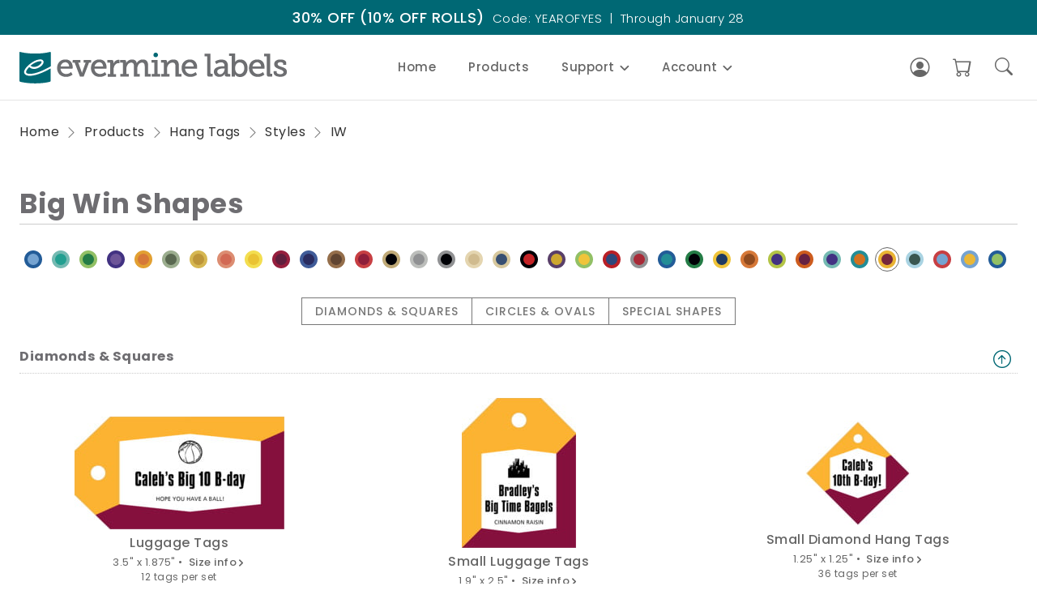

--- FILE ---
content_type: text/html;charset=UTF-8
request_url: https://www.evermine.com/products/hang-tags/styles/IW
body_size: 14229
content:
<!DOCTYPE html><html lang="en"><head>
  <meta charset="utf-8">
  <meta name="description" content="Free Shipping $39+! Create your own custom favor hang tags, personalized with your words and photos for weddings, holidays or homemade gifts. All orders are 100% guaranteed!">
  <title>Custom Favor Hang Tags | Personalize Your Own | Evermine</title>
  <base href="/">
  <meta name="viewport" content="width=device-width, initial-scale=1">
  <link rel="icon" type="image/x-icon" href="/favicon.ico">
  <link rel="icon" type="image/png" sizes="32x32" href="/favicon-32x32.png">
  <link rel="icon" type="image/png" sizes="16x16" href="/favicon-16x16.png">
  <link rel="manifest" href="/webmanifest.json">
  <!-- fonts -->
  <link rel="preconnect" href="https://fonts.googleapis.com">
  <link rel="preconnect" href="https://fonts.gstatic.com" crossorigin="">
  <style>@font-face{font-family:'Poppins';font-style:normal;font-weight:300;font-display:swap;src:url(https://fonts.gstatic.com/s/poppins/v24/pxiByp8kv8JHgFVrLDz8Z11lFc-K.woff2) format('woff2');unicode-range:U+0900-097F, U+1CD0-1CF9, U+200C-200D, U+20A8, U+20B9, U+20F0, U+25CC, U+A830-A839, U+A8E0-A8FF, U+11B00-11B09;}@font-face{font-family:'Poppins';font-style:normal;font-weight:300;font-display:swap;src:url(https://fonts.gstatic.com/s/poppins/v24/pxiByp8kv8JHgFVrLDz8Z1JlFc-K.woff2) format('woff2');unicode-range:U+0100-02BA, U+02BD-02C5, U+02C7-02CC, U+02CE-02D7, U+02DD-02FF, U+0304, U+0308, U+0329, U+1D00-1DBF, U+1E00-1E9F, U+1EF2-1EFF, U+2020, U+20A0-20AB, U+20AD-20C0, U+2113, U+2C60-2C7F, U+A720-A7FF;}@font-face{font-family:'Poppins';font-style:normal;font-weight:300;font-display:swap;src:url(https://fonts.gstatic.com/s/poppins/v24/pxiByp8kv8JHgFVrLDz8Z1xlFQ.woff2) format('woff2');unicode-range:U+0000-00FF, U+0131, U+0152-0153, U+02BB-02BC, U+02C6, U+02DA, U+02DC, U+0304, U+0308, U+0329, U+2000-206F, U+20AC, U+2122, U+2191, U+2193, U+2212, U+2215, U+FEFF, U+FFFD;}@font-face{font-family:'Poppins';font-style:normal;font-weight:400;font-display:swap;src:url(https://fonts.gstatic.com/s/poppins/v24/pxiEyp8kv8JHgFVrJJbecmNE.woff2) format('woff2');unicode-range:U+0900-097F, U+1CD0-1CF9, U+200C-200D, U+20A8, U+20B9, U+20F0, U+25CC, U+A830-A839, U+A8E0-A8FF, U+11B00-11B09;}@font-face{font-family:'Poppins';font-style:normal;font-weight:400;font-display:swap;src:url(https://fonts.gstatic.com/s/poppins/v24/pxiEyp8kv8JHgFVrJJnecmNE.woff2) format('woff2');unicode-range:U+0100-02BA, U+02BD-02C5, U+02C7-02CC, U+02CE-02D7, U+02DD-02FF, U+0304, U+0308, U+0329, U+1D00-1DBF, U+1E00-1E9F, U+1EF2-1EFF, U+2020, U+20A0-20AB, U+20AD-20C0, U+2113, U+2C60-2C7F, U+A720-A7FF;}@font-face{font-family:'Poppins';font-style:normal;font-weight:400;font-display:swap;src:url(https://fonts.gstatic.com/s/poppins/v24/pxiEyp8kv8JHgFVrJJfecg.woff2) format('woff2');unicode-range:U+0000-00FF, U+0131, U+0152-0153, U+02BB-02BC, U+02C6, U+02DA, U+02DC, U+0304, U+0308, U+0329, U+2000-206F, U+20AC, U+2122, U+2191, U+2193, U+2212, U+2215, U+FEFF, U+FFFD;}@font-face{font-family:'Poppins';font-style:normal;font-weight:500;font-display:swap;src:url(https://fonts.gstatic.com/s/poppins/v24/pxiByp8kv8JHgFVrLGT9Z11lFc-K.woff2) format('woff2');unicode-range:U+0900-097F, U+1CD0-1CF9, U+200C-200D, U+20A8, U+20B9, U+20F0, U+25CC, U+A830-A839, U+A8E0-A8FF, U+11B00-11B09;}@font-face{font-family:'Poppins';font-style:normal;font-weight:500;font-display:swap;src:url(https://fonts.gstatic.com/s/poppins/v24/pxiByp8kv8JHgFVrLGT9Z1JlFc-K.woff2) format('woff2');unicode-range:U+0100-02BA, U+02BD-02C5, U+02C7-02CC, U+02CE-02D7, U+02DD-02FF, U+0304, U+0308, U+0329, U+1D00-1DBF, U+1E00-1E9F, U+1EF2-1EFF, U+2020, U+20A0-20AB, U+20AD-20C0, U+2113, U+2C60-2C7F, U+A720-A7FF;}@font-face{font-family:'Poppins';font-style:normal;font-weight:500;font-display:swap;src:url(https://fonts.gstatic.com/s/poppins/v24/pxiByp8kv8JHgFVrLGT9Z1xlFQ.woff2) format('woff2');unicode-range:U+0000-00FF, U+0131, U+0152-0153, U+02BB-02BC, U+02C6, U+02DA, U+02DC, U+0304, U+0308, U+0329, U+2000-206F, U+20AC, U+2122, U+2191, U+2193, U+2212, U+2215, U+FEFF, U+FFFD;}@font-face{font-family:'Poppins';font-style:normal;font-weight:600;font-display:swap;src:url(https://fonts.gstatic.com/s/poppins/v24/pxiByp8kv8JHgFVrLEj6Z11lFc-K.woff2) format('woff2');unicode-range:U+0900-097F, U+1CD0-1CF9, U+200C-200D, U+20A8, U+20B9, U+20F0, U+25CC, U+A830-A839, U+A8E0-A8FF, U+11B00-11B09;}@font-face{font-family:'Poppins';font-style:normal;font-weight:600;font-display:swap;src:url(https://fonts.gstatic.com/s/poppins/v24/pxiByp8kv8JHgFVrLEj6Z1JlFc-K.woff2) format('woff2');unicode-range:U+0100-02BA, U+02BD-02C5, U+02C7-02CC, U+02CE-02D7, U+02DD-02FF, U+0304, U+0308, U+0329, U+1D00-1DBF, U+1E00-1E9F, U+1EF2-1EFF, U+2020, U+20A0-20AB, U+20AD-20C0, U+2113, U+2C60-2C7F, U+A720-A7FF;}@font-face{font-family:'Poppins';font-style:normal;font-weight:600;font-display:swap;src:url(https://fonts.gstatic.com/s/poppins/v24/pxiByp8kv8JHgFVrLEj6Z1xlFQ.woff2) format('woff2');unicode-range:U+0000-00FF, U+0131, U+0152-0153, U+02BB-02BC, U+02C6, U+02DA, U+02DC, U+0304, U+0308, U+0329, U+2000-206F, U+20AC, U+2122, U+2191, U+2193, U+2212, U+2215, U+FEFF, U+FFFD;}@font-face{font-family:'Poppins';font-style:normal;font-weight:700;font-display:swap;src:url(https://fonts.gstatic.com/s/poppins/v24/pxiByp8kv8JHgFVrLCz7Z11lFc-K.woff2) format('woff2');unicode-range:U+0900-097F, U+1CD0-1CF9, U+200C-200D, U+20A8, U+20B9, U+20F0, U+25CC, U+A830-A839, U+A8E0-A8FF, U+11B00-11B09;}@font-face{font-family:'Poppins';font-style:normal;font-weight:700;font-display:swap;src:url(https://fonts.gstatic.com/s/poppins/v24/pxiByp8kv8JHgFVrLCz7Z1JlFc-K.woff2) format('woff2');unicode-range:U+0100-02BA, U+02BD-02C5, U+02C7-02CC, U+02CE-02D7, U+02DD-02FF, U+0304, U+0308, U+0329, U+1D00-1DBF, U+1E00-1E9F, U+1EF2-1EFF, U+2020, U+20A0-20AB, U+20AD-20C0, U+2113, U+2C60-2C7F, U+A720-A7FF;}@font-face{font-family:'Poppins';font-style:normal;font-weight:700;font-display:swap;src:url(https://fonts.gstatic.com/s/poppins/v24/pxiByp8kv8JHgFVrLCz7Z1xlFQ.woff2) format('woff2');unicode-range:U+0000-00FF, U+0131, U+0152-0153, U+02BB-02BC, U+02C6, U+02DA, U+02DC, U+0304, U+0308, U+0329, U+2000-206F, U+20AC, U+2122, U+2191, U+2193, U+2212, U+2215, U+FEFF, U+FFFD;}</style>
  <!-- rev-2023-07-28 -->
<link rel="stylesheet" href="styles-6PGB7SIC.css"><style ng-app-id="ng">.sticky-header[_ngcontent-ng-c3906930361]{position:-webkit-sticky;position:sticky;top:0;width:100%;background-color:#fff;border-bottom:1px solid rgba(0,0,0,.1);z-index:99}.sticky-header.is-stuck[_ngcontent-ng-c3906930361]{box-shadow:1px 10px 10px -10px #0000001a}.header-container[_ngcontent-ng-c3906930361]{display:flex;align-items:center}.header-logo-container[_ngcontent-ng-c3906930361]   a[_ngcontent-ng-c3906930361]{display:flex}.header-right-container[_ngcontent-ng-c3906930361]{display:flex;align-items:center;justify-content:flex-end;color:#666}.header-right-container[_ngcontent-ng-c3906930361]   i[_ngcontent-ng-c3906930361]{line-height:1}.header-cart-icon-container[_ngcontent-ng-c3906930361]{position:relative}.header-cart-icon-container[_ngcontent-ng-c3906930361]   i[_ngcontent-ng-c3906930361]{font-size:24px}.header-cart-icon-container[_ngcontent-ng-c3906930361]   .cart-items-count[_ngcontent-ng-c3906930361]{position:absolute;top:-2px;right:-2px;display:flex;justify-content:center;align-items:center;min-width:15px;height:15px;padding:3px 3px 3px 2px;color:#fff;background-color:#ff3b30;font-size:10px;font-style:italic;border-radius:50%}.header-search-icon-container[_ngcontent-ng-c3906930361]{margin-left:16px}.header-search-icon-container[_ngcontent-ng-c3906930361]   i[_ngcontent-ng-c3906930361]{font-size:22px}.header-sign-in-container[_ngcontent-ng-c3906930361]{display:flex;align-items:center;cursor:pointer}.header-sign-in-container[_ngcontent-ng-c3906930361]   .user-signed-in[_ngcontent-ng-c3906930361]{display:flex;justify-content:center;align-items:center;width:32px;height:32px;padding-top:1px;color:#fff;font-size:16px;font-weight:500;background-color:var(--ev-dark-color);border-radius:50%}.header-sign-in-container[_ngcontent-ng-c3906930361]   .user-signed-out[_ngcontent-ng-c3906930361]{margin-left:4px;white-space:nowrap}.header-sign-in-container[_ngcontent-ng-c3906930361]   i[_ngcontent-ng-c3906930361]{font-size:24px}.header-sign-in-container[_ngcontent-ng-c3906930361]   .user-info[_ngcontent-ng-c3906930361]{display:none}.search-wrapper[_ngcontent-ng-c3906930361]{overflow:hidden;position:absolute;top:100%;left:0;width:100%;max-height:70px;background-color:#fff;border-top:1px solid rgba(0,0,0,.1);border-bottom:1px solid rgba(0,0,0,.1);box-shadow:1px 10px 10px -10px #0000001a;z-index:9}.search-form[_ngcontent-ng-c3906930361]{display:flex;align-items:center;border:none;outline:none}.search-input[_ngcontent-ng-c3906930361]{flex-grow:1;border:none;outline:none}.search-input[_ngcontent-ng-c3906930361]   input[_ngcontent-ng-c3906930361]{width:100%;padding:20px 0;color:#333;border:none;outline:none;font-size:14px}.search-input[_ngcontent-ng-c3906930361]   input[_ngcontent-ng-c3906930361]:hover, .search-input[_ngcontent-ng-c3906930361]   input[_ngcontent-ng-c3906930361]:active, .search-input[_ngcontent-ng-c3906930361]   input[_ngcontent-ng-c3906930361]:focus{border:none;outline:none}.search-submit[_ngcontent-ng-c3906930361]{padding:18px;color:#333;background-color:transparent;border:none;cursor:pointer}.search-submit[_ngcontent-ng-c3906930361]:hover, .search-submit[_ngcontent-ng-c3906930361]:active, .search-submit[_ngcontent-ng-c3906930361]:focus{border:none;outline:none}.search-submit[_ngcontent-ng-c3906930361]   i[_ngcontent-ng-c3906930361]{font-size:20px}.search-close[_ngcontent-ng-c3906930361]{padding:20px;color:#333;outline:none;cursor:pointer}.search-close[_ngcontent-ng-c3906930361]   i[_ngcontent-ng-c3906930361]{font-size:16px}@media (min-width: 992px){.header-cart-icon-container[_ngcontent-ng-c3906930361], .header-search-icon-container[_ngcontent-ng-c3906930361]{padding:5px;margin-left:18px;cursor:pointer}.header-nav-container[_ngcontent-ng-c3906930361]{margin:auto;padding-left:40px;padding-right:40px}.header-right-container[_ngcontent-ng-c3906930361]{margin-left:auto}.header-sign-in-container[_ngcontent-ng-c3906930361]{position:relative;padding:5px;border-radius:50%}.header-sign-in-container[_ngcontent-ng-c3906930361]:hover{background-color:#3c404314}.header-sign-in-container[_ngcontent-ng-c3906930361]:hover   .user-info[_ngcontent-ng-c3906930361]{position:absolute;top:100%;right:0;display:flex;flex-direction:column;max-width:200px;padding:10px;border-radius:5px;color:#fff;background-color:#000000b3;z-index:100}.header-sign-in-container[_ngcontent-ng-c3906930361]:hover   .user-info[_ngcontent-ng-c3906930361]   h4[_ngcontent-ng-c3906930361]{margin-bottom:6px;color:#fffc;font-size:13px;white-space:nowrap}.header-sign-in-container[_ngcontent-ng-c3906930361]:hover   .user-info[_ngcontent-ng-c3906930361]   p[_ngcontent-ng-c3906930361]{font-size:12px;opacity:.8;overflow:hidden;text-overflow:ellipsis;padding-top:2px;padding-bottom:2px}}@media (max-width: 991px){.sticky-header[_ngcontent-ng-c3906930361]{height:65px}.header-container[_ngcontent-ng-c3906930361]{justify-content:space-between;padding-top:14px;padding-bottom:16px}.header-menu-icon-container[_ngcontent-ng-c3906930361], .header-cart-icon-container[_ngcontent-ng-c3906930361], .header-sign-in-container[_ngcontent-ng-c3906930361]{margin-left:16px}.header-menu-icon-container[_ngcontent-ng-c3906930361]   i[_ngcontent-ng-c3906930361]{font-size:28px}.search-wrapper[_ngcontent-ng-c3906930361]{top:100%}.search-wrapper[_ngcontent-ng-c3906930361]{border-top:1px solid rgba(0,0,0,.1)}.header-nav-container[_ngcontent-ng-c3906930361]{position:fixed;top:0;left:0;height:100%;width:100%;max-width:400px;padding:0;background-color:#fff;z-index:110}.header-nav-container[_ngcontent-ng-c3906930361]:not(.active){display:none}.nav-mobile-backdrop[_ngcontent-ng-c3906930361]{position:fixed;top:0;left:0;width:100%;height:100%;background-color:#00000080;z-index:105}}</style><style ng-app-id="ng">.footer[_ngcontent-ng-c1589977353]{display:flex;flex-direction:column;background-color:var(--ev-extra-dark-color)}.footer-text[_ngcontent-ng-c1589977353]{font-weight:400;font-size:16px;line-height:1.5;letter-spacing:.5px;color:#fefefe;opacity:.7;text-decoration:none!important}.footer-top[_ngcontent-ng-c1589977353]{display:flex}.footer-links-container[_ngcontent-ng-c1589977353]{display:flex;flex-direction:column}.footer-links-heading[_ngcontent-ng-c1589977353]{font-weight:500;font-size:18px;line-height:1.5;color:#fefefe}.footer-links[_ngcontent-ng-c1589977353]{display:flex;flex-direction:column}.footer-links[_ngcontent-ng-c1589977353]   a[_ngcontent-ng-c1589977353]{margin-bottom:10px}.footer-links[_ngcontent-ng-c1589977353]   a[_ngcontent-ng-c1589977353]:hover{opacity:1}.footer-widgets[_ngcontent-ng-c1589977353]{display:flex;flex-direction:column}.footer-widgets[_ngcontent-ng-c1589977353]   p[_ngcontent-ng-c1589977353]{margin-bottom:16px}.footer-logo[_ngcontent-ng-c1589977353]{margin-bottom:25px}.footer-subscribe-container[_ngcontent-ng-c1589977353]{display:flex;flex-direction:column}.footer-subscribe-form[_ngcontent-ng-c1589977353]{display:flex;align-items:center;width:100%;height:54px;margin-bottom:25px;overflow:hidden}.footer-subscribe-input[_ngcontent-ng-c1589977353]{width:100%;height:inherit;font-weight:400;font-size:14px;line-height:1.64;letter-spacing:.25px;color:#fefefe;opacity:.7;padding:0 15px;outline:none;box-shadow:none;border:1px solid #FEFEFE;border-radius:12px 0 0 12px;background-color:transparent}.footer-subscribe-input[_ngcontent-ng-c1589977353]:focus{opacity:1}.footer-subscribe-btn[_ngcontent-ng-c1589977353]{width:117px;height:inherit;min-width:117px;color:#071c1f;background-color:#fff;font-weight:500;font-size:14px;line-height:1.2;text-align:center;border:none;border-radius:0 12px 12px 0;cursor:pointer}.footer-social-container[_ngcontent-ng-c1589977353]{display:flex;column-gap:24px}.footer-social-container[_ngcontent-ng-c1589977353]   i[_ngcontent-ng-c1589977353]{color:#fff;font-size:22px}.footer-bottom[_ngcontent-ng-c1589977353]{display:flex;flex-direction:column;justify-content:center;padding-top:20px;padding-bottom:20px;border-top:1px solid rgba(255,255,255,.4)}@media (min-width: 992px){.footer[_ngcontent-ng-c1589977353]{margin-top:100px}.footer-top[_ngcontent-ng-c1589977353]{justify-content:space-between;padding-top:100px;padding-bottom:100px}.footer-links-container[_ngcontent-ng-c1589977353]{width:22%}.footer-links-heading[_ngcontent-ng-c1589977353]{margin-bottom:32px;pointer-events:none}.footer-widgets[_ngcontent-ng-c1589977353]{width:32%}}@media (max-width: 991px){.footer[_ngcontent-ng-c1589977353]{margin-top:80px}.footer-top[_ngcontent-ng-c1589977353]{flex-direction:column;padding-top:65px;padding-bottom:65px}.footer-links-container[_ngcontent-ng-c1589977353]{margin-bottom:16px}.footer-links-heading[_ngcontent-ng-c1589977353]{display:flex;align-items:baseline;margin-bottom:16px}.footer-links-heading[_ngcontent-ng-c1589977353]   i[_ngcontent-ng-c1589977353]{margin-left:6px;font-size:12px}.mobile-collapsed[_ngcontent-ng-c1589977353]{display:none}.footer-links[_ngcontent-ng-c1589977353]{padding-left:8px}.footer-widgets[_ngcontent-ng-c1589977353]{margin-top:32px}.footer-bottom[_ngcontent-ng-c1589977353]{align-items:center;text-align:center;font-size:12px}}</style><style ng-app-id="ng">.top-bar[_ngcontent-ng-c3950846839]{display:flex;align-items:center;background-color:var(--ev-dark-color)}.top-bar-container[_ngcontent-ng-c3950846839]{display:flex;justify-content:center;align-items:center;height:43px}.top-bar-container[_ngcontent-ng-c3950846839]   a[_ngcontent-ng-c3950846839]{display:flex;align-items:baseline;justify-content:center;font-weight:400;color:#fff}.top-bar-promo-headline[_ngcontent-ng-c3950846839]{font-weight:500}.top-bar-promo-headline[_ngcontent-ng-c3950846839]   span[_ngcontent-ng-c3950846839]{font-size:13px;font-weight:300}.top-bar-promo-details[_ngcontent-ng-c3950846839]{font-weight:300}@media (min-width: 992px){.top-bar-container[_ngcontent-ng-c3950846839]   a[_ngcontent-ng-c3950846839]{font-size:18px}.top-bar-promo-details[_ngcontent-ng-c3950846839]{margin-left:10px;font-size:15px}}@media (max-width: 991px){.top-bar-container[_ngcontent-ng-c3950846839]   a[_ngcontent-ng-c3950846839]{flex-wrap:wrap;text-align:center;font-size:15px}.top-bar-promo-details[_ngcontent-ng-c3950846839]{margin-top:2px;font-size:13px}}</style><style ng-app-id="ng">.nav-container[_ngcontent-ng-c3987631252]{display:flex;line-height:1.5}.nav-title-container[_ngcontent-ng-c3987631252]{display:flex;margin-bottom:0;padding-left:0;-webkit-user-select:none;user-select:none}.nav-title[_ngcontent-ng-c3987631252]{font-weight:500;font-size:15px;cursor:pointer}.nav-title[_ngcontent-ng-c3987631252]:focus, .nav-title[_ngcontent-ng-c3987631252]:not(.active){color:#666}.nav-title.active[_ngcontent-ng-c3987631252]{color:var(--secondary-color)}.nav-content-list[_ngcontent-ng-c3987631252]{display:flex;flex-direction:column}.nav-heading-sub[_ngcontent-ng-c3987631252]{font-weight:500}.nav-link-sub[_ngcontent-ng-c3987631252]{color:#444;font-size:14px;font-weight:400;text-decoration:none}.nav-link-sub[_ngcontent-ng-c3987631252]:hover{color:var(--secondary-color)}.nav-link-special[_ngcontent-ng-c3987631252]{font-weight:500}.nav-link-special[_ngcontent-ng-c3987631252]:after{content:"\f285";margin-left:2px;font-size:9px;font-family:bootstrap-icons!important;-webkit-text-stroke:1px}@media (min-width: 992px){.nav-container[_ngcontent-ng-c3987631252]{height:80px;justify-content:center}.nav-mobile-header[_ngcontent-ng-c3987631252]{display:none}.nav-title-container[_ngcontent-ng-c3987631252]{justify-content:center;align-items:center}.nav-item[_ngcontent-ng-c3987631252]{display:flex;align-items:center;height:100%}.nav-item.has-dropdown[_ngcontent-ng-c3987631252]{position:relative}.nav-title[_ngcontent-ng-c3987631252]{display:flex;align-items:baseline;padding:20px}.nav-title[_ngcontent-ng-c3987631252]:hover{color:var(--secondary-color)}.nav-title[_ngcontent-ng-c3987631252]   i[_ngcontent-ng-c3987631252]{margin-left:6px;font-size:12px}.nav-title[_ngcontent-ng-c3987631252]   i[_ngcontent-ng-c3987631252]:before{content:"\f282"}.nav-content[_ngcontent-ng-c3987631252]{position:absolute;z-index:99;background-color:#fff;border:1px solid rgba(0,0,0,.1);top:100%;left:0;width:auto;min-width:200px;box-shadow:5px 7px 10px -3px #0000001a}.has-megamenu[_ngcontent-ng-c3987631252]   .nav-content[_ngcontent-ng-c3987631252]{width:100%}.has-dropdown[_ngcontent-ng-c3987631252]   .nav-content[_ngcontent-ng-c3987631252]{left:-10px}.nav-megamenu-container[_ngcontent-ng-c3987631252]{display:flex;justify-content:center;flex-wrap:wrap;padding-bottom:25px}.nav-megamenu-column[_ngcontent-ng-c3987631252]{width:25%;padding-top:10px}.nav-content-list[_ngcontent-ng-c3987631252]{padding:10px 0}.nav-heading-sub[_ngcontent-ng-c3987631252]{border-bottom:1px solid #ccc}.nav-item-sub[_ngcontent-ng-c3987631252]{padding:8px 30px}.nav-cancel[_ngcontent-ng-c3987631252]{position:fixed;top:0;left:0;width:100%;height:100%;z-index:98}.nav-link-special[_ngcontent-ng-c3987631252]{margin-top:30px}}@media (max-width: 991px){.nav-container[_ngcontent-ng-c3987631252]{flex-direction:column;height:100%}.nav-mobile-header[_ngcontent-ng-c3987631252]{display:flex;align-items:baseline;justify-content:space-between;padding:16px;color:#333;border-bottom:1px solid rgba(0,0,0,.1);-webkit-user-select:none;user-select:none}.nav-title-container[_ngcontent-ng-c3987631252]{position:relative;flex-direction:column;height:100%}.nav-mobile-header-title[_ngcontent-ng-c3987631252]{font-size:20px;font-weight:600}.nav-item[_ngcontent-ng-c3987631252]{border-bottom:1px solid rgba(0,0,0,.1)}.nav-title[_ngcontent-ng-c3987631252]{display:flex;align-items:baseline;justify-content:space-between;padding:12px 16px}.nav-title[_ngcontent-ng-c3987631252]   i[_ngcontent-ng-c3987631252]{margin-left:6px;font-size:12px}.nav-title[_ngcontent-ng-c3987631252]   i[_ngcontent-ng-c3987631252]:before{content:"\f285"}.nav-content[_ngcontent-ng-c3987631252]{position:absolute;top:0;left:0;width:100%;max-width:400px;height:100%;z-index:1;overflow:auto;background-color:#fff}.nav-megamenu-container[_ngcontent-ng-c3987631252], .nav-content-list[_ngcontent-ng-c3987631252]{padding:0}.nav-heading-empty[_ngcontent-ng-c3987631252]{display:none}.nav-heading-sub[_ngcontent-ng-c3987631252]{margin-top:8px;font-size:16px}.nav-heading-sub[_ngcontent-ng-c3987631252], .nav-link-sub[_ngcontent-ng-c3987631252]{display:flex;padding:12px 16px;border-bottom:1px solid rgba(0,0,0,.1)}.nav-link-special[_ngcontent-ng-c3987631252]{align-items:baseline}.nav-cancel[_ngcontent-ng-c3987631252]{display:none}}</style><style ng-app-id="ng">.style-shape-size-page-container[_ngcontent-ng-c3939686569]{display:flex;flex-direction:column}.style-shape-size-page-header[_ngcontent-ng-c3939686569]{display:flex;align-items:center;margin-bottom:26px;padding-bottom:5px;border-bottom:1px solid #ccc}.style-shape-size-color-container[_ngcontent-ng-c3939686569]{margin-bottom:30px}.style-shape-size-page-content[_ngcontent-ng-c3939686569]{display:flex;flex-direction:column}.shape-size-group-title[_ngcontent-ng-c3939686569]{display:flex;justify-content:space-between;padding-bottom:4px;padding-right:8px;border-bottom:1px dotted #ccc;margin-bottom:30px}.shape-size-group-title[_ngcontent-ng-c3939686569]   i[_ngcontent-ng-c3939686569]{color:var(--ev-dark-color);font-size:22px;cursor:pointer}.style-shape-size-category-container[_ngcontent-ng-c3939686569]{display:flex;margin-bottom:30px;border:1px solid #777;-webkit-user-select:none;user-select:none}.style-shape-size-category-container[_ngcontent-ng-c3939686569]   li[_ngcontent-ng-c3939686569]{padding:8px 16px;color:#777;background-color:#fff;font-weight:500;letter-spacing:1px;cursor:pointer}.shape-size-group-contianer[_ngcontent-ng-c3939686569]{display:grid;place-items:center;place-content:center;row-gap:30px;margin-bottom:50px}.shape-size-group-contianer.no-group[_ngcontent-ng-c3939686569]{margin-top:50px}.shape-size-container[_ngcontent-ng-c3939686569]{display:flex;flex-direction:column;align-items:center}.shape-size-container[_ngcontent-ng-c3939686569]   a[_ngcontent-ng-c3939686569]{display:flex}.shape-size-title[_ngcontent-ng-c3939686569]{margin-top:8px;font-size:16px;font-weight:500}.shape-size-size[_ngcontent-ng-c3939686569]{margin-top:8px;font-size:13px}.shape-size-size[_ngcontent-ng-c3939686569]   span[_ngcontent-ng-c3939686569]{font-weight:500;cursor:pointer}.shape-size-size[_ngcontent-ng-c3939686569]   i[_ngcontent-ng-c3939686569]{margin-left:1px;font-size:9px}.size-info-flashbox-body[_ngcontent-ng-c3939686569]{width:100%;max-width:650px;padding:16px 26px}.size-info-flashbox-body[_ngcontent-ng-c3939686569]   h3[_ngcontent-ng-c3939686569]{margin-bottom:16px;padding-bottom:4px;border-bottom:1px dotted #ccc}.size-info-flashbox-body[_ngcontent-ng-c3939686569]   p[_ngcontent-ng-c3939686569]{margin-bottom:8px;font-size:12px}.size-info-flashbox-body[_ngcontent-ng-c3939686569]   .size-info-img-container[_ngcontent-ng-c3939686569]{margin-top:26px}@media (min-width: 992px){.style-shape-size-page-container[_ngcontent-ng-c3939686569]{margin-top:60px}.style-shape-size-page-header[_ngcontent-ng-c3939686569]   h1[_ngcontent-ng-c3939686569]{font-size:34px}.style-shape-size-category-container[_ngcontent-ng-c3939686569]{align-self:center}.style-shape-size-category-container[_ngcontent-ng-c3939686569]   li[_ngcontent-ng-c3939686569]:hover{color:#fff;background-color:#777}.style-shape-size-category-container[_ngcontent-ng-c3939686569]   li[_ngcontent-ng-c3939686569]:not(:last-child){border-right:1px solid #777}.shape-size-group-contianer[_ngcontent-ng-c3939686569]{column-gap:2%;grid-template-columns:repeat(auto-fill,minmax(31%,1fr))}.shape-size-size[_ngcontent-ng-c3939686569]   span[_ngcontent-ng-c3939686569]:hover{color:var(--secondary-color)}.shape-size-itemcode[_ngcontent-ng-c3939686569], .shape-size-description[_ngcontent-ng-c3939686569], .shape-size-number-per[_ngcontent-ng-c3939686569]{margin-top:4px;font-size:12px}}@media (max-width: 991px){.style-shape-size-page-container[_ngcontent-ng-c3939686569]{margin-top:30px}.style-shape-size-page-header[_ngcontent-ng-c3939686569]{flex-wrap:wrap}.style-shape-size-page-header[_ngcontent-ng-c3939686569]   h1[_ngcontent-ng-c3939686569]{font-size:28px;white-space:nowrap;overflow:hidden;text-overflow:ellipsis}.style-shape-size-category-container[_ngcontent-ng-c3939686569]{flex-direction:column}.style-shape-size-category-container[_ngcontent-ng-c3939686569]   li[_ngcontent-ng-c3939686569]{width:100%;text-align:center}.style-shape-size-category-container[_ngcontent-ng-c3939686569]   li[_ngcontent-ng-c3939686569]:not(:last-child){border-bottom:1px solid #777}}</style><style ng-app-id="ng">.breadcrumb-container[_ngcontent-ng-c1913472857]{display:flex;-webkit-user-select:none;user-select:none}.breadcrumb-container[_ngcontent-ng-c1913472857]   ul[_ngcontent-ng-c1913472857]{display:flex;align-items:center}.breadcrumb-container[_ngcontent-ng-c1913472857]   li[_ngcontent-ng-c1913472857], .breadcrumb-container[_ngcontent-ng-c1913472857]   li[_ngcontent-ng-c1913472857]   a[_ngcontent-ng-c1913472857]{font-weight:400;letter-spacing:.5px;color:#333}.breadcrumb-container[_ngcontent-ng-c1913472857]   i[_ngcontent-ng-c1913472857]{display:flex;margin:0 7px;color:#777}@media (min-width: 992px){.breadcrumb-container[_ngcontent-ng-c1913472857]{margin-top:30px}.breadcrumb-container[_ngcontent-ng-c1913472857]   li[_ngcontent-ng-c1913472857], .breadcrumb-container[_ngcontent-ng-c1913472857]   li[_ngcontent-ng-c1913472857]   a[_ngcontent-ng-c1913472857]{font-size:16px}.breadcrumb-container[_ngcontent-ng-c1913472857]   li[_ngcontent-ng-c1913472857]   a[_ngcontent-ng-c1913472857]:hover{color:var(--secondary-color)}}@media (max-width: 991px){.breadcrumb-container[_ngcontent-ng-c1913472857]{margin-top:12px}.breadcrumb-container[_ngcontent-ng-c1913472857]   ul[_ngcontent-ng-c1913472857]{width:100%}.breadcrumb-container[_ngcontent-ng-c1913472857]   li[_ngcontent-ng-c1913472857], .breadcrumb-container[_ngcontent-ng-c1913472857]   li[_ngcontent-ng-c1913472857]   a[_ngcontent-ng-c1913472857]{font-size:12px}}</style><style ng-app-id="ng">.flashbox-backdrop[_ngcontent-ng-c2211676668]{position:absolute;inset:0;background-color:#0000004d;z-index:1205;cursor:pointer}.flashbox-wrapper[_ngcontent-ng-c2211676668]{position:fixed;inset:0;display:flex;justify-content:center;z-index:1200}.flashbox-container[_ngcontent-ng-c2211676668]{position:relative;display:flex;flex-direction:column;align-self:center;margin:10px;padding:5px;max-width:100%;max-height:90%;background-color:#fff;box-shadow:2px 2px 14px #0000004d;z-index:1210}.flashbox-header[_ngcontent-ng-c2211676668]{display:flex;align-items:center;padding:6px;background-color:#efefef}.flashbox-header[_ngcontent-ng-c2211676668]   p[_ngcontent-ng-c2211676668]{padding:10px;font-size:16px;font-weight:500}.flashbox-header[_ngcontent-ng-c2211676668]   i[_ngcontent-ng-c2211676668]{margin-left:auto;font-size:20px;line-height:1;cursor:pointer}.flashbox-body[_ngcontent-ng-c2211676668]{overflow-y:auto;overflow-x:hidden}</style><style ng-app-id="ng">.recently-viewed-container[_ngcontent-ng-c1432375801]{display:flex;flex-direction:column;width:100%;margin-top:100px}.recently-viewed-container[_ngcontent-ng-c1432375801]   h3[_ngcontent-ng-c1432375801]{padding-bottom:4px;margin-bottom:16px;border-bottom:1px solid #ccc}.recently-viewed-items[_ngcontent-ng-c1432375801]{display:flex;width:100%;padding:5px;overflow-x:auto}.recently-viewed-item[_ngcontent-ng-c1432375801]{display:flex;min-width:110px;margin-left:6px;margin-right:6px;padding-top:10px;padding-bottom:10px;text-align:center;justify-content:center;flex-direction:column;align-items:center;flex-shrink:0;cursor:pointer}.recently-viewed-item[_ngcontent-ng-c1432375801]   p[_ngcontent-ng-c1432375801]{font-size:10px}.recent-item-img-container[_ngcontent-ng-c1432375801]{display:-webkit-flex;display:flex;width:100%;height:110px;align-items:center;padding-left:10px;padding-right:10px}.recent-item-img-container[_ngcontent-ng-c1432375801]   img[_ngcontent-ng-c1432375801]{max-height:108px;margin:0 auto}.recent-item-title[_ngcontent-ng-c1432375801]{width:100%;margin-top:5px;font-weight:500}.recent-item-SL38[_ngcontent-ng-c1432375801], .recent-item-SL1B[_ngcontent-ng-c1432375801], .recent-item-HT06[_ngcontent-ng-c1432375801], .recent-item-HT37[_ngcontent-ng-c1432375801], .recent-item-SP37[_ngcontent-ng-c1432375801], .recent-item-SP83[_ngcontent-ng-c1432375801], .recent-item-SP13[_ngcontent-ng-c1432375801], .recent-item-SP34[_ngcontent-ng-c1432375801], .recent-item-CD18[_ngcontent-ng-c1432375801], .recent-item-CO21[_ngcontent-ng-c1432375801], .recent-item-CO22[_ngcontent-ng-c1432375801]{width:128px}.recent-item-HT09[_ngcontent-ng-c1432375801], .recent-item-TL09[_ngcontent-ng-c1432375801], .recent-item-SP09[_ngcontent-ng-c1432375801], .recent-item-HT1C[_ngcontent-ng-c1432375801], .recent-item-BP03[_ngcontent-ng-c1432375801], .recent-item-TL03[_ngcontent-ng-c1432375801], .recent-item-SP03[_ngcontent-ng-c1432375801], .recent-item-SG11[_ngcontent-ng-c1432375801], .recent-item-SP11[_ngcontent-ng-c1432375801]{width:110px}.recent-item-HT01[_ngcontent-ng-c1432375801], .recent-item-HT81[_ngcontent-ng-c1432375801], .recent-item-SP81[_ngcontent-ng-c1432375801], .recent-item-TL02[_ngcontent-ng-c1432375801], .recent-item-AL02[_ngcontent-ng-c1432375801], .recent-item-SP02[_ngcontent-ng-c1432375801], .recent-item-HT12[_ngcontent-ng-c1432375801], .recent-item-FL12[_ngcontent-ng-c1432375801], .recent-item-TL12[_ngcontent-ng-c1432375801], .recent-item-BP12[_ngcontent-ng-c1432375801], .recent-item-SG12[_ngcontent-ng-c1432375801], .recent-item-SP12[_ngcontent-ng-c1432375801]{width:100px}.recent-item-HT10[_ngcontent-ng-c1432375801], .recent-item-HT77[_ngcontent-ng-c1432375801], .recent-item-SP77[_ngcontent-ng-c1432375801], .recent-item-TL07[_ngcontent-ng-c1432375801], .recent-item-HT07[_ngcontent-ng-c1432375801], .recent-item-SP07[_ngcontent-ng-c1432375801], .recent-item-HG1B[_ngcontent-ng-c1432375801], .recent-item-HT1B[_ngcontent-ng-c1432375801], .recent-item-SP24[_ngcontent-ng-c1432375801], .recent-item-HT23[_ngcontent-ng-c1432375801], .recent-item-HT24[_ngcontent-ng-c1432375801], .recent-item-SP23[_ngcontent-ng-c1432375801], .recent-item-SP26[_ngcontent-ng-c1432375801]{width:90px}.recent-item-AL25[_ngcontent-ng-c1432375801], .recent-item-SP15[_ngcontent-ng-c1432375801]{width:105px}.recent-item-HT1B[_ngcontent-ng-c1432375801], .recent-item-TL1B[_ngcontent-ng-c1432375801], .recent-item-SP1B[_ngcontent-ng-c1432375801]{width:95px}.recent-item-BP05[_ngcontent-ng-c1432375801], .recent-item-TL05[_ngcontent-ng-c1432375801], .recent-item-SP05[_ngcontent-ng-c1432375801]{width:85px}.recent-item-SP06[_ngcontent-ng-c1432375801], .recent-item-SP20[_ngcontent-ng-c1432375801]{width:115px}.recent-item-TL33[_ngcontent-ng-c1432375801], .recent-item-SP33[_ngcontent-ng-c1432375801]{width:88px}.recent-item-HT88[_ngcontent-ng-c1432375801], .recent-item-HG88[_ngcontent-ng-c1432375801], .recent-item-SP88[_ngcontent-ng-c1432375801]{width:125px}.recent-item-HT08[_ngcontent-ng-c1432375801], .recent-item-SP8B[_ngcontent-ng-c1432375801]{width:120px}.recent-item-SP32[_ngcontent-ng-c1432375801], .recent-item-SP38[_ngcontent-ng-c1432375801]{width:80px}.recent-item-TL14[_ngcontent-ng-c1432375801], .recent-item-SP14[_ngcontent-ng-c1432375801]{width:74px}.recent-item-HT39[_ngcontent-ng-c1432375801], .recent-item-SP39[_ngcontent-ng-c1432375801]{width:60px}.recent-item-SP28[_ngcontent-ng-c1432375801]{width:70px}.recent-item-SP64[_ngcontent-ng-c1432375801]{width:52px}.recent-item-SP62[_ngcontent-ng-c1432375801]{width:55px}.recent-item-SP63[_ngcontent-ng-c1432375801]{width:65px}.recent-item-SP04[_ngcontent-ng-c1432375801]{width:56px}.recent-item-SP17[_ngcontent-ng-c1432375801]{width:108px}.recent-item-SP16[_ngcontent-ng-c1432375801]{width:123px}.recent-item-SP19[_ngcontent-ng-c1432375801]{width:250px}.recent-item-SP73[_ngcontent-ng-c1432375801]{width:240px}.recent-item-SP75[_ngcontent-ng-c1432375801]{width:180px}.recent-item-SP69[_ngcontent-ng-c1432375801]{width:49px}.recent-item-HT05[_ngcontent-ng-c1432375801]{width:78px}.recent-item-custom[_ngcontent-ng-c1432375801]{width:150px}</style><style ng-app-id="ng">.style-color-container[_ngcontent-ng-c1736380391]{display:flex;flex-wrap:wrap}.style-color-swatch-container[_ngcontent-ng-c1736380391]{display:flex;padding:3px;margin:2px;border:1px solid #fff;border-radius:50%}.style-color-swatch-container.active[_ngcontent-ng-c1736380391]{border-color:#666}.style-color-swatch[_ngcontent-ng-c1736380391]{width:22px;height:22px;border:4px solid #fff;border-radius:50%;cursor:pointer}</style></head>
<body><!--nghm-->
  <app-root ng-version="20.3.10" ngh="9" ng-server-context="ssr"><app-header _nghost-ng-c3906930361="" ngh="2"><app-top-bar _ngcontent-ng-c3906930361="" _nghost-ng-c3950846839="" ngh="0"><div _ngcontent-ng-c3950846839="" class="top-bar"><div _ngcontent-ng-c3950846839="" class="ev-container top-bar-container"><a _ngcontent-ng-c3950846839="" href="/products"><p _ngcontent-ng-c3950846839="" class="top-bar-promo-headline"> 30% OFF (10% OFF ROLLS) <!----></p><p _ngcontent-ng-c3950846839="" class="top-bar-promo-details"> Code: YEAROFYES <!--ngtns--> &nbsp;|&nbsp; Through January 28 <!----></p><!----></a><a _ngcontent-ng-c3950846839="" routerlink="/shipping/" class="ev-link" hidden="" href="/shipping">FREE SHIPPING ON ORDERS $49+</a><!----><!----></div></div></app-top-bar><header _ngcontent-ng-c3906930361="" class="sticky-header"><div _ngcontent-ng-c3906930361="" class="ev-container header-container"><div _ngcontent-ng-c3906930361="" class="header-logo-container"><a _ngcontent-ng-c3906930361="" routerlink="/" href="/"><img _ngcontent-ng-c3906930361="" width="330" height="39" loading="lazy" alt="evermine labels" class="hide-sm" src="https://cdn2.evermine.com/images/logos/evermine/evermine-labels.png"><img _ngcontent-ng-c3906930361="" width="121" height="37" loading="lazy" alt="evermine labels" class="hide-lg" src="https://cdn2.evermine.com/images/logos/evermine/evermine-labels-mobile.png"></a></div><div _ngcontent-ng-c3906930361="" class="header-nav-container"><app-nav _ngcontent-ng-c3906930361="" _nghost-ng-c3987631252="" ngh="1"><nav _ngcontent-ng-c3987631252="" class="nav-container"><div _ngcontent-ng-c3987631252="" class="nav-mobile-header"><p _ngcontent-ng-c3987631252="" class="nav-mobile-header-title"><span _ngcontent-ng-c3987631252="">Menu</span><span _ngcontent-ng-c3987631252="" hidden=""><i _ngcontent-ng-c3987631252="" class="bi-chevron-left bold"></i>&nbsp;Back</span></p><i _ngcontent-ng-c3987631252="" class="bi-x-lg bold"></i></div><ul _ngcontent-ng-c3987631252="" class="nav-title-container"><li _ngcontent-ng-c3987631252="" class="nav-item"><a _ngcontent-ng-c3987631252="" routerlink="/" class="nav-title" href="/">Home</a></li><li _ngcontent-ng-c3987631252="" class="nav-item"><a _ngcontent-ng-c3987631252="" routerlink="/products" class="nav-title" href="/products">Products</a></li><li _ngcontent-ng-c3987631252="" class="nav-item has-dropdown"><span _ngcontent-ng-c3987631252="" class="nav-title">Support<i _ngcontent-ng-c3987631252="" class="bi bold"></i></span><div _ngcontent-ng-c3987631252="" class="nav-content" hidden=""><ul _ngcontent-ng-c3987631252="" class="nav-content-list"><li _ngcontent-ng-c3987631252="" class="nav-item-sub"><a _ngcontent-ng-c3987631252="" class="nav-link-sub" href="/contact">Contact us</a><!----><!----><!----></li><li _ngcontent-ng-c3987631252="" class="nav-item-sub"><a _ngcontent-ng-c3987631252="" class="nav-link-sub" href="/quote-request">Get a quote</a><!----><!----><!----></li><li _ngcontent-ng-c3987631252="" class="nav-item-sub"><a _ngcontent-ng-c3987631252="" class="nav-link-sub" href="/shipping">Shipping</a><!----><!----><!----></li><li _ngcontent-ng-c3987631252="" class="nav-item-sub"><a _ngcontent-ng-c3987631252="" class="nav-link-sub" href="/guarantee">Guarantee</a><!----><!----><!----></li><li _ngcontent-ng-c3987631252="" class="nav-item-sub"><a _ngcontent-ng-c3987631252="" class="nav-link-sub" href="/returns">Returns</a><!----><!----><!----></li><li _ngcontent-ng-c3987631252="" class="nav-item-sub"><a _ngcontent-ng-c3987631252="" class="nav-link-sub" href="/reviews">Reviews</a><!----><!----><!----></li><li _ngcontent-ng-c3987631252="" class="nav-item-sub"><a _ngcontent-ng-c3987631252="" class="nav-link-sub" href="/faq">FAQ</a><!----><!----><!----></li><!----></ul></div></li><li _ngcontent-ng-c3987631252="" class="nav-item has-dropdown"><span _ngcontent-ng-c3987631252="" class="nav-title">Account<i _ngcontent-ng-c3987631252="" class="bi bold"></i></span><div _ngcontent-ng-c3987631252="" class="nav-content" hidden=""><ul _ngcontent-ng-c3987631252="" class="nav-content-list"><li _ngcontent-ng-c3987631252="" class="nav-item-sub"><a _ngcontent-ng-c3987631252="" class="nav-link-sub" href="/account.cfm">Sign in / Sign out</a><!----><!----></li><li _ngcontent-ng-c3987631252="" class="nav-item-sub"><a _ngcontent-ng-c3987631252="" class="nav-link-sub" href="/order-status/">Order status</a><!----><!----></li><li _ngcontent-ng-c3987631252="" class="nav-item-sub"><a _ngcontent-ng-c3987631252="" class="nav-link-sub" href="/reorder/">Reorder</a><!----><!----></li><!----></ul></div></li></ul></nav></app-nav></div><div _ngcontent-ng-c3906930361="" class="nav-mobile-backdrop hide-lg" hidden=""></div><div _ngcontent-ng-c3906930361="" class="header-right-container"><a _ngcontent-ng-c3906930361="" href="/account.cfm" class="ev-link header-sign-in-container"><!----><i _ngcontent-ng-c3906930361="" class="bi-person-circle"></i><!----><div _ngcontent-ng-c3906930361="" class="user-info"><h4 _ngcontent-ng-c3906930361="">Evermine Account</h4><p _ngcontent-ng-c3906930361="">Sign in</p><!----></div></a><a _ngcontent-ng-c3906930361="" href="/cart/" class="ev-link header-cart-icon-container"><i _ngcontent-ng-c3906930361="" class="bi-cart"></i><!----></a><div _ngcontent-ng-c3906930361="" class="header-search-icon-container"><i _ngcontent-ng-c3906930361="" class="bi-search"></i></div><div _ngcontent-ng-c3906930361="" class="header-menu-icon-container hide-lg"><i _ngcontent-ng-c3906930361="" class="bi-list bold"></i></div></div></div><div _ngcontent-ng-c3906930361="" class="search-wrapper" hidden=""><div _ngcontent-ng-c3906930361="" class="ev-container"><form _ngcontent-ng-c3906930361="" novalidate="" method="post" action="/search/" name="bodysearch" autocomplete="off" class="search-form"><button _ngcontent-ng-c3906930361="" type="submit" class="search-submit"><i _ngcontent-ng-c3906930361="" class="bi-search"></i></button><div _ngcontent-ng-c3906930361="" class="search-input mr-4"><input _ngcontent-ng-c3906930361="" type="text" name="q1oh" placeholder="Search our site..." autocomplete="off"></div><div _ngcontent-ng-c3906930361="" class="search-close"><i _ngcontent-ng-c3906930361="" class="bi-x-lg bold"></i></div></form></div></div></header></app-header><router-outlet></router-outlet><app-style-shape-size _nghost-ng-c3939686569="" ngh="7"><app-breadcrumb _ngcontent-ng-c3939686569="" _nghost-ng-c1913472857="" ngh="3"><div _ngcontent-ng-c1913472857="" class="ev-container breadcrumb-container"><ul _ngcontent-ng-c1913472857=""><li _ngcontent-ng-c1913472857=""><a _ngcontent-ng-c1913472857="" routerlink="/" href="/">Home</a></li><li _ngcontent-ng-c1913472857=""><i _ngcontent-ng-c1913472857="" class="bi-chevron-right"></i></li><li _ngcontent-ng-c1913472857=""><a _ngcontent-ng-c1913472857="" href="/products">Products</a><!----><!----></li><li _ngcontent-ng-c1913472857=""><i _ngcontent-ng-c1913472857="" class="bi-chevron-right"></i></li><!----><li _ngcontent-ng-c1913472857="" class="text-ellipsis"><a _ngcontent-ng-c1913472857="" href="/products/hang-tags">Hang Tags</a><!----><!----></li><li _ngcontent-ng-c1913472857=""><i _ngcontent-ng-c1913472857="" class="bi-chevron-right"></i></li><!----><li _ngcontent-ng-c1913472857="" class="text-ellipsis"><a _ngcontent-ng-c1913472857="" href="/products/hang-tags/styles">Styles</a><!----><!----></li><li _ngcontent-ng-c1913472857=""><i _ngcontent-ng-c1913472857="" class="bi-chevron-right"></i></li><!----><li _ngcontent-ng-c1913472857=""><!----><span _ngcontent-ng-c1913472857="">IW</span><!----></li><!----><!----></ul></div></app-breadcrumb><div _ngcontent-ng-c3939686569="" class="ev-container style-shape-size-page-container"><div _ngcontent-ng-c3939686569="" class="style-shape-size-page-header"><h1 _ngcontent-ng-c3939686569="">Big Win Shapes</h1></div><div _ngcontent-ng-c3939686569="" class="style-shape-size-color-container"><app-style-color _ngcontent-ng-c3939686569="" _nghost-ng-c1736380391="" ngh="4"><div _ngcontent-ng-c1736380391="" class="style-color-container"><div _ngcontent-ng-c1736380391="" class="style-color-swatch-container"><span _ngcontent-ng-c1736380391="" class="style-color-swatch" title="Blue" style="background-color: #75a3d1; border-color: #235c98;"></span></div><div _ngcontent-ng-c1736380391="" class="style-color-swatch-container"><span _ngcontent-ng-c1736380391="" class="style-color-swatch" title="Turquoise" style="background-color: #229f90; border-color: #75bab2;"></span></div><div _ngcontent-ng-c1736380391="" class="style-color-swatch-container"><span _ngcontent-ng-c1736380391="" class="style-color-swatch" title="Green" style="background-color: #247c46; border-color: #92c065;"></span></div><div _ngcontent-ng-c1736380391="" class="style-color-swatch-container"><span _ngcontent-ng-c1736380391="" class="style-color-swatch" title="Purple" style="background-color: #6d5598; border-color: #423282;"></span></div><div _ngcontent-ng-c1736380391="" class="style-color-swatch-container"><span _ngcontent-ng-c1736380391="" class="style-color-swatch" title="Orange" style="background-color: #d67838; border-color: #e2a032;"></span></div><div _ngcontent-ng-c1736380391="" class="style-color-swatch-container"><span _ngcontent-ng-c1736380391="" class="style-color-swatch" title="Sequoia" style="background-color: #5a6951; border-color: #9cae8f;"></span></div><div _ngcontent-ng-c1736380391="" class="style-color-swatch-container"><span _ngcontent-ng-c1736380391="" class="style-color-swatch" title="Gold" style="background-color: #bd9539; border-color: #d6b751;"></span></div><div _ngcontent-ng-c1736380391="" class="style-color-swatch-container"><span _ngcontent-ng-c1736380391="" class="style-color-swatch" title="Coral" style="background-color: #d26954; border-color: #dc8d72;"></span></div><div _ngcontent-ng-c1736380391="" class="style-color-swatch-container"><span _ngcontent-ng-c1736380391="" class="style-color-swatch" title="Yellow" style="background-color: #eac333; border-color: #f3de50;"></span></div><div _ngcontent-ng-c1736380391="" class="style-color-swatch-container"><span _ngcontent-ng-c1736380391="" class="style-color-swatch" title="Burgundy" style="background-color: #5f1f3d; border-color: #961e3d;"></span></div><div _ngcontent-ng-c1736380391="" class="style-color-swatch-container"><span _ngcontent-ng-c1736380391="" class="style-color-swatch" title="Deep Blue" style="background-color: #2a2c60; border-color: #405c99;"></span></div><div _ngcontent-ng-c1736380391="" class="style-color-swatch-container"><span _ngcontent-ng-c1736380391="" class="style-color-swatch" title="Chocolate" style="background-color: #604532; border-color: #946e4b;"></span></div><div _ngcontent-ng-c1736380391="" class="style-color-swatch-container"><span _ngcontent-ng-c1736380391="" class="style-color-swatch" title="Red" style="background-color: #8e1e3a; border-color: #c73f43;"></span></div><div _ngcontent-ng-c1736380391="" class="style-color-swatch-container"><span _ngcontent-ng-c1736380391="" class="style-color-swatch" title="Black and Tan" style="background-color: #000106; border-color: #c0aa78;"></span></div><div _ngcontent-ng-c1736380391="" class="style-color-swatch-container"><span _ngcontent-ng-c1736380391="" class="style-color-swatch" title="Monochrome" style="background-color: #909193; border-color: #bcbebb;"></span></div><div _ngcontent-ng-c1736380391="" class="style-color-swatch-container"><span _ngcontent-ng-c1736380391="" class="style-color-swatch" title="Black to Basics" style="background-color: #000106; border-color: #909193;"></span></div><div _ngcontent-ng-c1736380391="" class="style-color-swatch-container"><span _ngcontent-ng-c1736380391="" class="style-color-swatch" title="Cappuccino" style="background-color: #d0bb8f; border-color: #e4d5b0;"></span></div><div _ngcontent-ng-c1736380391="" class="style-color-swatch-container"><span _ngcontent-ng-c1736380391="" class="style-color-swatch" title="Chinos" style="background-color: #374f72; border-color: #d7c89e;"></span></div><div _ngcontent-ng-c1736380391="" class="style-color-swatch-container"><span _ngcontent-ng-c1736380391="" class="style-color-swatch" title="Race Day" style="background-color: #c42326; border-color: #000106;"></span></div><div _ngcontent-ng-c1736380391="" class="style-color-swatch-container"><span _ngcontent-ng-c1736380391="" class="style-color-swatch" title="Mardi Gras" style="background-color: #cda72f; border-color: #593f69;"></span></div><div _ngcontent-ng-c1736380391="" class="style-color-swatch-container"><span _ngcontent-ng-c1736380391="" class="style-color-swatch" title="Key Lime" style="background-color: #f0c43a; border-color: #92c065;"></span></div><div _ngcontent-ng-c1736380391="" class="style-color-swatch-container"><span _ngcontent-ng-c1736380391="" class="style-color-swatch" title="Americana" style="background-color: #2d477b; border-color: #b91f26;"></span></div><div _ngcontent-ng-c1736380391="" class="style-color-swatch-container"><span _ngcontent-ng-c1736380391="" class="style-color-swatch" title="Barbershop" style="background-color: #a82a37; border-color: #909193;"></span></div><div _ngcontent-ng-c1736380391="" class="style-color-swatch-container"><span _ngcontent-ng-c1736380391="" class="style-color-swatch" title="Lakeside" style="background-color: #238d96; border-color: #235c98;"></span></div><div _ngcontent-ng-c1736380391="" class="style-color-swatch-container"><span _ngcontent-ng-c1736380391="" class="style-color-swatch" title="Irish Pub" style="background-color: #000106; border-color: #247c46;"></span></div><div _ngcontent-ng-c1736380391="" class="style-color-swatch-container"><span _ngcontent-ng-c1736380391="" class="style-color-swatch" title="Marina" style="background-color: #1f3a62; border-color: #f0c43a;"></span></div><div _ngcontent-ng-c1736380391="" class="style-color-swatch-container"><span _ngcontent-ng-c1736380391="" class="style-color-swatch" title="Habanero" style="background-color: #904b1f; border-color: #d67838;"></span></div><div _ngcontent-ng-c1736380391="" class="style-color-swatch-container"><span _ngcontent-ng-c1736380391="" class="style-color-swatch" title="Nightlife" style="background-color: #423282; border-color: #b3c446;"></span></div><div _ngcontent-ng-c1736380391="" class="style-color-swatch-container"><span _ngcontent-ng-c1736380391="" class="style-color-swatch" title="Salsa" style="background-color: #662142; border-color: #cd5c1e;"></span></div><div _ngcontent-ng-c1736380391="" class="style-color-swatch-container"><span _ngcontent-ng-c1736380391="" class="style-color-swatch" title="Vacation" style="background-color: #423282; border-color: #75bab2;"></span></div><div _ngcontent-ng-c1736380391="" class="style-color-swatch-container"><span _ngcontent-ng-c1736380391="" class="style-color-swatch" title="Miami" style="background-color: #d3711f; border-color: #238d96;"></span></div><div _ngcontent-ng-c1736380391="" class="style-color-swatch-container active"><span _ngcontent-ng-c1736380391="" class="style-color-swatch" title="Banner" style="background-color: #75263d; border-color: #e9b333;"></span></div><div _ngcontent-ng-c1736380391="" class="style-color-swatch-container"><span _ngcontent-ng-c1736380391="" class="style-color-swatch" title="Seaworthy" style="background-color: #395650; border-color: #a9d3e2;"></span></div><div _ngcontent-ng-c1736380391="" class="style-color-swatch-container"><span _ngcontent-ng-c1736380391="" class="style-color-swatch" title="Regatta" style="background-color: #75a3d1; border-color: #c73f43;"></span></div><div _ngcontent-ng-c1736380391="" class="style-color-swatch-container"><span _ngcontent-ng-c1736380391="" class="style-color-swatch" title="Gold Beach" style="background-color: #eab736; border-color: #75a3d1;"></span></div><div _ngcontent-ng-c1736380391="" class="style-color-swatch-container"><span _ngcontent-ng-c1736380391="" class="style-color-swatch" title="Marathon" style="background-color: #92c065; border-color: #235c98;"></span></div><!----></div></app-style-color></div><!----><!----><div _ngcontent-ng-c3939686569="" class="style-shape-size-page-content"><!----><!----><ul _ngcontent-ng-c3939686569="" id="category-title" class="style-shape-size-category-container"><li _ngcontent-ng-c3939686569=""> DIAMONDS &amp; SQUARES </li><li _ngcontent-ng-c3939686569=""> CIRCLES &amp; OVALS </li><li _ngcontent-ng-c3939686569=""> SPECIAL SHAPES </li><!----></ul><!----><!----><!----><div _ngcontent-ng-c3939686569="" class="shape-size-group-title"><h3 _ngcontent-ng-c3939686569="" id="category-0">Diamonds &amp; Squares</h3><i _ngcontent-ng-c3939686569="" class="bi-arrow-up-circle"></i></div><!----><div _ngcontent-ng-c3939686569="" class="shape-size-group-contianer"><div _ngcontent-ng-c3939686569="" class="shape-size-container"><a _ngcontent-ng-c3939686569="" class="ev-link" href="/products/hang-tags/preview/HTIW06-64"><img _ngcontent-ng-c3939686569="" loading="lazy" alt="" src="https://cdn2.evermine.com/images/IW/colors/HTIW06-64.jpg" width="259" height="139"></a><!----><p _ngcontent-ng-c3939686569="" class="shape-size-title">Luggage Tags</p><!----><p _ngcontent-ng-c3939686569="" class="shape-size-size"> 3.5" x 1.875"&nbsp;•&nbsp; <span _ngcontent-ng-c3939686569="">Size info<i _ngcontent-ng-c3939686569="" class="bi-chevron-right bold"></i></span></p><p _ngcontent-ng-c3939686569="" class="shape-size-number-per hide-sm">12 tags per set</p><!----><!----><p _ngcontent-ng-c3939686569="" class="shape-size-description hide-sm">Choose from 36 colors</p><!----><!----><p _ngcontent-ng-c3939686569="" class="shape-size-itemcode hide-sm">Item: HTIW06</p></div><div _ngcontent-ng-c3939686569="" class="shape-size-container"><a _ngcontent-ng-c3939686569="" class="ev-link" href="/products/hang-tags/preview/HTIW1B-64"><img _ngcontent-ng-c3939686569="" loading="lazy" alt="" src="https://cdn2.evermine.com/images/IW/colors/HTIW1B-64.jpg" width="141" height="185"></a><!----><p _ngcontent-ng-c3939686569="" class="shape-size-title">Small Luggage Tags</p><!----><p _ngcontent-ng-c3939686569="" class="shape-size-size"> 1.9" x 2.5"&nbsp;•&nbsp; <span _ngcontent-ng-c3939686569="">Size info<i _ngcontent-ng-c3939686569="" class="bi-chevron-right bold"></i></span></p><p _ngcontent-ng-c3939686569="" class="shape-size-number-per hide-sm">15 tags per set</p><!----><!----><p _ngcontent-ng-c3939686569="" class="shape-size-description hide-sm">Choose from 36 colors</p><!----><!----><p _ngcontent-ng-c3939686569="" class="shape-size-itemcode hide-sm">Item: HTIW1B</p></div><div _ngcontent-ng-c3939686569="" class="shape-size-container"><a _ngcontent-ng-c3939686569="" class="ev-link" href="/products/hang-tags/preview/HTIW10-64"><img _ngcontent-ng-c3939686569="" loading="lazy" alt="" src="https://cdn2.evermine.com/images/IW/colors/HTIW10-64.jpg" width="130" height="130"></a><!----><p _ngcontent-ng-c3939686569="" class="shape-size-title">Small Diamond Hang Tags</p><!----><p _ngcontent-ng-c3939686569="" class="shape-size-size"> 1.25" x 1.25"&nbsp;•&nbsp; <span _ngcontent-ng-c3939686569="">Size info<i _ngcontent-ng-c3939686569="" class="bi-chevron-right bold"></i></span></p><p _ngcontent-ng-c3939686569="" class="shape-size-number-per hide-sm">36 tags per set</p><!----><!----><p _ngcontent-ng-c3939686569="" class="shape-size-description hide-sm">Choose from 36 colors</p><!----><!----><p _ngcontent-ng-c3939686569="" class="shape-size-itemcode hide-sm">Item: HTIW10</p></div><div _ngcontent-ng-c3939686569="" class="shape-size-container"><a _ngcontent-ng-c3939686569="" class="ev-link" href="/products/hang-tags/preview/HTIW08-64"><img _ngcontent-ng-c3939686569="" loading="lazy" alt="" src="https://cdn2.evermine.com/images/IW/colors/HTIW08-64.jpg" width="213" height="213"></a><!----><p _ngcontent-ng-c3939686569="" class="shape-size-title">Diamond Hang Tags</p><!----><p _ngcontent-ng-c3939686569="" class="shape-size-size"> 2" x 2"&nbsp;•&nbsp; <span _ngcontent-ng-c3939686569="">Size info<i _ngcontent-ng-c3939686569="" class="bi-chevron-right bold"></i></span></p><p _ngcontent-ng-c3939686569="" class="shape-size-number-per hide-sm">12 tags per set</p><!----><!----><p _ngcontent-ng-c3939686569="" class="shape-size-description hide-sm">Choose from 36 colors</p><!----><!----><p _ngcontent-ng-c3939686569="" class="shape-size-itemcode hide-sm">Item: HTIW08</p></div><div _ngcontent-ng-c3939686569="" class="shape-size-container"><a _ngcontent-ng-c3939686569="" class="ev-link" href="/products/hang-tags/preview/HTIW01-64"><img _ngcontent-ng-c3939686569="" loading="lazy" alt="" src="https://cdn2.evermine.com/images/IW/colors/HTIW01-64.jpg" width="149" height="149"></a><!----><p _ngcontent-ng-c3939686569="" class="shape-size-title">Square Hang Tags</p><!----><p _ngcontent-ng-c3939686569="" class="shape-size-size"> 2" x 2"&nbsp;•&nbsp; <span _ngcontent-ng-c3939686569="">Size info<i _ngcontent-ng-c3939686569="" class="bi-chevron-right bold"></i></span></p><p _ngcontent-ng-c3939686569="" class="shape-size-number-per hide-sm">12 tags per set</p><!----><!----><p _ngcontent-ng-c3939686569="" class="shape-size-description hide-sm">Choose from 36 colors</p><!----><!----><p _ngcontent-ng-c3939686569="" class="shape-size-itemcode hide-sm">Item: HTIW01</p></div><!----><!----></div><!----><!----><!----><!----><!----><!----><div _ngcontent-ng-c3939686569="" class="shape-size-group-title"><h3 _ngcontent-ng-c3939686569="" id="category-1">Circles &amp; Ovals</h3><i _ngcontent-ng-c3939686569="" class="bi-arrow-up-circle"></i></div><!----><div _ngcontent-ng-c3939686569="" class="shape-size-group-contianer"><div _ngcontent-ng-c3939686569="" class="shape-size-container"><a _ngcontent-ng-c3939686569="" class="ev-link" href="/products/hang-tags/preview/HTIW23-64"><img _ngcontent-ng-c3939686569="" loading="lazy" alt="" src="https://cdn2.evermine.com/images/IW/colors/HTIW23-64.jpg" width="126" height="126"></a><!----><p _ngcontent-ng-c3939686569="" class="shape-size-title">Scallop Hang Tags</p><!----><p _ngcontent-ng-c3939686569="" class="shape-size-size"> 1.75" scallop&nbsp;•&nbsp; <span _ngcontent-ng-c3939686569="">Size info<i _ngcontent-ng-c3939686569="" class="bi-chevron-right bold"></i></span></p><p _ngcontent-ng-c3939686569="" class="shape-size-number-per hide-sm">20 tags per set</p><!----><!----><p _ngcontent-ng-c3939686569="" class="shape-size-description hide-sm">Choose from 36 colors</p><!----><!----><p _ngcontent-ng-c3939686569="" class="shape-size-itemcode hide-sm">Item: HTIW23</p></div><div _ngcontent-ng-c3939686569="" class="shape-size-container"><a _ngcontent-ng-c3939686569="" class="ev-link" href="/products/hang-tags/preview/HTIW12-64"><img _ngcontent-ng-c3939686569="" loading="lazy" alt="" src="https://cdn2.evermine.com/images/IW/colors/HTIW12-64.jpg" width="149" height="149"></a><!----><p _ngcontent-ng-c3939686569="" class="shape-size-title">Circle Hang Tags</p><!----><p _ngcontent-ng-c3939686569="" class="shape-size-size"> 2" circle&nbsp;•&nbsp; <span _ngcontent-ng-c3939686569="">Size info<i _ngcontent-ng-c3939686569="" class="bi-chevron-right bold"></i></span></p><p _ngcontent-ng-c3939686569="" class="shape-size-number-per hide-sm">12 tags per set</p><!----><!----><p _ngcontent-ng-c3939686569="" class="shape-size-description hide-sm">Choose from 36 colors</p><!----><!----><p _ngcontent-ng-c3939686569="" class="shape-size-itemcode hide-sm">Item: HTIW12</p></div><div _ngcontent-ng-c3939686569="" class="shape-size-container"><a _ngcontent-ng-c3939686569="" class="ev-link" href="/products/hang-tags/preview/HTIW07-64"><img _ngcontent-ng-c3939686569="" loading="lazy" alt="" src="https://cdn2.evermine.com/images/IW/colors/HTIW07-64.jpg" width="169" height="260"></a><!----><p _ngcontent-ng-c3939686569="" class="shape-size-title">Large Oval Hang Tags</p><!----><p _ngcontent-ng-c3939686569="" class="shape-size-size"> 2.25" x 3.5"&nbsp;•&nbsp; <span _ngcontent-ng-c3939686569="">Size info<i _ngcontent-ng-c3939686569="" class="bi-chevron-right bold"></i></span></p><p _ngcontent-ng-c3939686569="" class="shape-size-number-per hide-sm">8 tags per set</p><!----><!----><p _ngcontent-ng-c3939686569="" class="shape-size-description hide-sm">Choose from 36 colors</p><!----><!----><p _ngcontent-ng-c3939686569="" class="shape-size-itemcode hide-sm">Item: HTIW07</p></div><div _ngcontent-ng-c3939686569="" class="shape-size-container"><a _ngcontent-ng-c3939686569="" class="ev-link" href="/products/hang-tags/preview/HTIW37-64"><img _ngcontent-ng-c3939686569="" loading="lazy" alt="" src="https://cdn2.evermine.com/images/IW/colors/HTIW37-64.jpg" width="259" height="168"></a><!----><p _ngcontent-ng-c3939686569="" class="shape-size-title">Wide Oval Hang Tags</p><!----><p _ngcontent-ng-c3939686569="" class="shape-size-size"> 3.5" x 2.25"&nbsp;•&nbsp; <span _ngcontent-ng-c3939686569="">Size info<i _ngcontent-ng-c3939686569="" class="bi-chevron-right bold"></i></span></p><p _ngcontent-ng-c3939686569="" class="shape-size-number-per hide-sm">8 tags per set</p><!----><!----><p _ngcontent-ng-c3939686569="" class="shape-size-description hide-sm">Choose from 36 colors</p><!----><!----><p _ngcontent-ng-c3939686569="" class="shape-size-itemcode hide-sm">Item: HTIW37</p></div><div _ngcontent-ng-c3939686569="" class="shape-size-container"><a _ngcontent-ng-c3939686569="" class="ev-link" href="/products/hang-tags/preview/HTIW09-64"><img _ngcontent-ng-c3939686569="" loading="lazy" alt="" src="https://cdn2.evermine.com/images/IW/colors/HTIW09-64.jpg" width="167" height="76"></a><!----><p _ngcontent-ng-c3939686569="" class="shape-size-title">Oval Hang Tags</p><!----><p _ngcontent-ng-c3939686569="" class="shape-size-size"> 2.25" x 1"&nbsp;•&nbsp; <span _ngcontent-ng-c3939686569="">Size info<i _ngcontent-ng-c3939686569="" class="bi-chevron-right bold"></i></span></p><p _ngcontent-ng-c3939686569="" class="shape-size-number-per hide-sm">24 tags per set</p><!----><!----><p _ngcontent-ng-c3939686569="" class="shape-size-description hide-sm">Choose from 36 colors</p><!----><!----><p _ngcontent-ng-c3939686569="" class="shape-size-itemcode hide-sm">Item: HTIW09</p></div><!----><!----></div><!----><!----><!----><!----><!----><!----><div _ngcontent-ng-c3939686569="" class="shape-size-group-title"><h3 _ngcontent-ng-c3939686569="" id="category-2">Special shapes</h3><i _ngcontent-ng-c3939686569="" class="bi-arrow-up-circle"></i></div><!----><div _ngcontent-ng-c3939686569="" class="shape-size-group-contianer"><div _ngcontent-ng-c3939686569="" class="shape-size-container"><a _ngcontent-ng-c3939686569="" class="ev-link" href="/products/hang-tags/preview/HTIW23-64"><img _ngcontent-ng-c3939686569="" loading="lazy" alt="" src="https://cdn2.evermine.com/images/IW/colors/HTIW23-64.jpg" width="126" height="126"></a><!----><p _ngcontent-ng-c3939686569="" class="shape-size-title">Scallop Hang Tags</p><!----><p _ngcontent-ng-c3939686569="" class="shape-size-size"> 1.75" scallop&nbsp;•&nbsp; <span _ngcontent-ng-c3939686569="">Size info<i _ngcontent-ng-c3939686569="" class="bi-chevron-right bold"></i></span></p><p _ngcontent-ng-c3939686569="" class="shape-size-number-per hide-sm">20 tags per set</p><!----><!----><p _ngcontent-ng-c3939686569="" class="shape-size-description hide-sm">Choose from 36 colors</p><!----><!----><p _ngcontent-ng-c3939686569="" class="shape-size-itemcode hide-sm">Item: HTIW23</p></div><div _ngcontent-ng-c3939686569="" class="shape-size-container"><a _ngcontent-ng-c3939686569="" class="ev-link" href="/products/hang-tags/preview/HTIW06-64"><img _ngcontent-ng-c3939686569="" loading="lazy" alt="" src="https://cdn2.evermine.com/images/IW/colors/HTIW06-64.jpg" width="259" height="139"></a><!----><p _ngcontent-ng-c3939686569="" class="shape-size-title">Luggage Tags</p><!----><p _ngcontent-ng-c3939686569="" class="shape-size-size"> 3.5" x 1.875"&nbsp;•&nbsp; <span _ngcontent-ng-c3939686569="">Size info<i _ngcontent-ng-c3939686569="" class="bi-chevron-right bold"></i></span></p><p _ngcontent-ng-c3939686569="" class="shape-size-number-per hide-sm">12 tags per set</p><!----><!----><p _ngcontent-ng-c3939686569="" class="shape-size-description hide-sm">Choose from 36 colors</p><!----><!----><p _ngcontent-ng-c3939686569="" class="shape-size-itemcode hide-sm">Item: HTIW06</p></div><div _ngcontent-ng-c3939686569="" class="shape-size-container"><a _ngcontent-ng-c3939686569="" class="ev-link" href="/products/hang-tags/preview/HTIW1B-64"><img _ngcontent-ng-c3939686569="" loading="lazy" alt="" src="https://cdn2.evermine.com/images/IW/colors/HTIW1B-64.jpg" width="141" height="185"></a><!----><p _ngcontent-ng-c3939686569="" class="shape-size-title">Small Luggage Tags</p><!----><p _ngcontent-ng-c3939686569="" class="shape-size-size"> 1.9" x 2.5"&nbsp;•&nbsp; <span _ngcontent-ng-c3939686569="">Size info<i _ngcontent-ng-c3939686569="" class="bi-chevron-right bold"></i></span></p><p _ngcontent-ng-c3939686569="" class="shape-size-number-per hide-sm">15 tags per set</p><!----><!----><p _ngcontent-ng-c3939686569="" class="shape-size-description hide-sm">Choose from 36 colors</p><!----><!----><p _ngcontent-ng-c3939686569="" class="shape-size-itemcode hide-sm">Item: HTIW1B</p></div><div _ngcontent-ng-c3939686569="" class="shape-size-container"><a _ngcontent-ng-c3939686569="" class="ev-link" href="/products/hang-tags/preview/HTIW79-64"><img _ngcontent-ng-c3939686569="" loading="lazy" alt="" src="https://cdn2.evermine.com/images/IW/colors/HTIW79-64.jpg" width="115" height="250"></a><!----><p _ngcontent-ng-c3939686569="" class="shape-size-title">Bottle Hangers</p><!----><p _ngcontent-ng-c3939686569="" class="shape-size-size"> 2.5" x 5.5"&nbsp;•&nbsp; <span _ngcontent-ng-c3939686569="">Size info<i _ngcontent-ng-c3939686569="" class="bi-chevron-right bold"></i></span></p><p _ngcontent-ng-c3939686569="" class="shape-size-number-per hide-sm">6 hangers per set</p><!----><!----><p _ngcontent-ng-c3939686569="" class="shape-size-description hide-sm">Choose from 36 colors</p><!----><!----><p _ngcontent-ng-c3939686569="" class="shape-size-itemcode hide-sm">Item: HTIW79</p></div><!----><!----></div><!----><!----><!----></div></div><app-flashbox _ngcontent-ng-c3939686569="" id="sizeInfo" _nghost-ng-c2211676668="" ngh="5"><!----></app-flashbox><app-recently-viewed _ngcontent-ng-c3939686569="" _nghost-ng-c1432375801="" ngh="6"><!----></app-recently-viewed></app-style-shape-size><!----><app-footer _nghost-ng-c1589977353="" ngh="8"><footer _ngcontent-ng-c1589977353="" class="footer"><div _ngcontent-ng-c1589977353="" class="ev-container footer-container"><div _ngcontent-ng-c1589977353="" class="footer-top"><div _ngcontent-ng-c1589977353="" class="footer-links-container"><h4 _ngcontent-ng-c1589977353="" class="footer-links-heading">Customer Service<i _ngcontent-ng-c1589977353="" class="bi-chevron-down bold hide-lg"></i></h4><div _ngcontent-ng-c1589977353="" class="footer-links mobile-collapsed"><a _ngcontent-ng-c1589977353="" class="footer-text" href="/contact">Contact us</a><!----><!----><a _ngcontent-ng-c1589977353="" class="footer-text" href="/faq">FAQ</a><!----><!----><a _ngcontent-ng-c1589977353="" class="footer-text" href="/guarantee">Guarantee</a><!----><!----><!----><a _ngcontent-ng-c1589977353="" class="footer-text" href="/reorder/">Reorder</a><!----><!----><a _ngcontent-ng-c1589977353="" class="footer-text" href="/status/">Order status</a><!----><a _ngcontent-ng-c1589977353="" class="footer-text" href="/shipping">Shipping</a><!----><!----><a _ngcontent-ng-c1589977353="" class="footer-text" href="/returns">Returns</a><!----><!----><a _ngcontent-ng-c1589977353="" class="footer-text" href="/contact">Help</a><!----><!----><!----></div></div><div _ngcontent-ng-c1589977353="" class="footer-links-container"><h4 _ngcontent-ng-c1589977353="" class="footer-links-heading">Helpful Resources<i _ngcontent-ng-c1589977353="" class="bi-chevron-down bold hide-lg"></i></h4><div _ngcontent-ng-c1589977353="" class="footer-links mobile-collapsed"><a _ngcontent-ng-c1589977353="" class="footer-text" href="/shapes/labels">Shapes &amp; sizes</a><!----><!----><a _ngcontent-ng-c1589977353="" class="footer-text" href="/fonts">Font Choices</a><!----><!----><!----><a _ngcontent-ng-c1589977353="" class="footer-text" href="/support/Evermine-Labels-custom-art-specs.pdf">Customer art specs</a><!----><a _ngcontent-ng-c1589977353="" class="footer-text" href="/coupons">Coupons and sales</a><!----><!----><!----></div></div><div _ngcontent-ng-c1589977353="" class="footer-links-container"><h4 _ngcontent-ng-c1589977353="" class="footer-links-heading">About<i _ngcontent-ng-c1589977353="" class="bi-chevron-down bold hide-lg"></i></h4><div _ngcontent-ng-c1589977353="" class="footer-links mobile-collapsed"><a _ngcontent-ng-c1589977353="" class="footer-text" href="/reviews">Service reviews</a><!----><!----><a _ngcontent-ng-c1589977353="" class="footer-text" href="/product-reviews">Product reviews</a><!----><!----><a _ngcontent-ng-c1589977353="" class="footer-text" href="/privacy">Privacy &amp; security</a><!----><!----><a _ngcontent-ng-c1589977353="" class="footer-text" href="/terms">Terms &amp; conditions</a><!----><!----><!----></div></div><!----><div _ngcontent-ng-c1589977353="" class="footer-widgets"><a _ngcontent-ng-c1589977353="" href="/" class="footer-logo"><img _ngcontent-ng-c1589977353="" width="300" height="35" alt="evermine labels" src="https://cdn2.evermine.com/images/logos/evermine/evermine-labels-white.png"></a><div _ngcontent-ng-c1589977353="" class="footer-subscribe-container"><p _ngcontent-ng-c1589977353="" class="footer-text">Get 10% off your first order</p><form _ngcontent-ng-c1589977353="" novalidate="" class="footer-subscribe-form ng-untouched ng-pristine ng-valid"><input _ngcontent-ng-c1589977353="" type="email" formcontrolname="email" email="" placeholder="email address" autocomplete="off" class="footer-subscribe-input ng-untouched ng-pristine ng-valid" value=""><button _ngcontent-ng-c1589977353="" type="submit" class="footer-subscribe-btn">SUBSCRIBE</button></form></div><!----><div _ngcontent-ng-c1589977353="" class="footer-social-container"><a _ngcontent-ng-c1589977353="" href="https://www.facebook.com/ShopEvermine/"><i _ngcontent-ng-c1589977353="" class="bi-facebook"></i></a><a _ngcontent-ng-c1589977353="" href="https://www.instagram.com/everminelabels/"><i _ngcontent-ng-c1589977353="" class="bi-instagram"></i></a><a _ngcontent-ng-c1589977353="" href="https://www.pinterest.com/shopevermine/"><i _ngcontent-ng-c1589977353="" class="bi-pinterest"></i></a><a _ngcontent-ng-c1589977353="" href="https://www.youtube.com/channel/UCMtvtNzlFpKhI_FSyPt0uWg"><i _ngcontent-ng-c1589977353="" class="bi-youtube"></i></a></div></div></div><div _ngcontent-ng-c1589977353="" class="footer-bottom"><p _ngcontent-ng-c1589977353="" class="footer-text">Evermine and My Own Labels are registered trademarks of The Williamson Group, Inc.</p><p _ngcontent-ng-c1589977353="" class="copyright footer-text">©<span _ngcontent-ng-c1589977353="" class="current-year">2026</span> Evermine. Personalized Custom Sticker Labels All rights reserved.</p></div></div></footer></app-footer></app-root>
  <script type="text/javascript" src="https://static.klaviyo.com/onsite/js/klaviyo.js?company_id=Sgu7KN"></script>
<script src="polyfills-5CFQRCPP.js" type="module"></script><script src="main-PM56AKVY.js" type="module"></script>

<script id="ng-state" type="application/json">{"354739285":{"b":[{"color":"02","fieldColor":"75a3d1","borderColor":"235c98","aliasName":"Blue","sortKey":16,"optSortKey":1},{"color":"07","fieldColor":"229f90","borderColor":"75bab2","aliasName":"Turquoise","sortKey":21,"optSortKey":2},{"color":"08","fieldColor":"247c46","borderColor":"92c065","aliasName":"Green","sortKey":21,"optSortKey":3},{"color":"19","fieldColor":"6d5598","borderColor":"423282","aliasName":"Purple","sortKey":12,"optSortKey":4},{"color":"21","fieldColor":"d67838","borderColor":"e2a032","aliasName":"Orange","sortKey":113,"optSortKey":5},{"color":"28","fieldColor":"5a6951","borderColor":"9cae8f","aliasName":"Sequoia","sortKey":21,"optSortKey":6},{"color":"29","fieldColor":"bd9539","borderColor":"d6b751","aliasName":"Gold","sortKey":113,"optSortKey":7},{"color":"30","fieldColor":"d26954","borderColor":"dc8d72","aliasName":"Coral","sortKey":6,"optSortKey":8},{"color":"31","fieldColor":"eac333","borderColor":"f3de50","aliasName":"Yellow","sortKey":107,"optSortKey":9},{"color":"45","fieldColor":"5f1f3d","borderColor":"961e3d","aliasName":"Burgundy","sortKey":8,"optSortKey":10},{"color":"46","fieldColor":"2a2c60","borderColor":"405c99","aliasName":"Deep Blue","sortKey":16,"optSortKey":11},{"color":"57","fieldColor":"604532","borderColor":"946e4b","aliasName":"Chocolate","sortKey":26,"optSortKey":12},{"color":"58","fieldColor":"8e1e3a","borderColor":"c73f43","aliasName":"Red","sortKey":8,"optSortKey":13},{"color":"09","fieldColor":"000106","borderColor":"c0aa78","aliasName":"Black and Tan","sortKey":26,"optSortKey":14},{"color":"17","fieldColor":"909193","borderColor":"bcbebb","aliasName":"Monochrome","sortKey":25,"optSortKey":15},{"color":"33","fieldColor":"000106","borderColor":"909193","aliasName":"Black to Basics","sortKey":25,"optSortKey":16},{"color":"49","fieldColor":"d0bb8f","borderColor":"e4d5b0","aliasName":"Cappuccino","sortKey":26,"optSortKey":17},{"color":"94","fieldColor":"374f72","borderColor":"d7c89e","aliasName":"Chinos","sortKey":16,"optSortKey":18},{"color":"03","fieldColor":"c42326","borderColor":"000106","aliasName":"Race Day","sortKey":23,"optSortKey":19},{"color":"13","fieldColor":"cda72f","borderColor":"593f69","aliasName":"Mardi Gras","sortKey":26,"optSortKey":20},{"color":"14","fieldColor":"f0c43a","borderColor":"92c065","aliasName":"Key Lime","sortKey":113,"optSortKey":21},{"color":"16","fieldColor":"2d477b","borderColor":"b91f26","aliasName":"Americana","sortKey":16,"optSortKey":22},{"color":"12","fieldColor":"a82a37","borderColor":"909193","aliasName":"Barbershop","sortKey":25,"optSortKey":23},{"color":"40","fieldColor":"238d96","borderColor":"235c98","aliasName":"Lakeside","sortKey":21,"optSortKey":24},{"color":"47","fieldColor":"000106","borderColor":"247c46","aliasName":"Irish Pub","sortKey":23,"optSortKey":25},{"color":"15","fieldColor":"1f3a62","borderColor":"f0c43a","aliasName":"Marina","sortKey":107,"optSortKey":26},{"color":"50","fieldColor":"904b1f","borderColor":"d67838","aliasName":"Habanero","sortKey":113,"optSortKey":27},{"color":"54","fieldColor":"423282","borderColor":"b3c446","aliasName":"Nightlife","sortKey":21,"optSortKey":28},{"color":"55","fieldColor":"662142","borderColor":"cd5c1e","aliasName":"Salsa","sortKey":113,"optSortKey":29},{"color":"59","fieldColor":"423282","borderColor":"75bab2","aliasName":"Vacation","sortKey":21,"optSortKey":30},{"color":"62","fieldColor":"d3711f","borderColor":"238d96","aliasName":"Miami","sortKey":113,"optSortKey":31},{"color":"64","fieldColor":"75263d","borderColor":"e9b333","aliasName":"Banner","sortKey":113,"optSortKey":32},{"color":"65","fieldColor":"395650","borderColor":"a9d3e2","aliasName":"Seaworthy","sortKey":21,"optSortKey":33},{"color":"71","fieldColor":"75a3d1","borderColor":"c73f43","aliasName":"Regatta","sortKey":16,"optSortKey":34},{"color":"84","fieldColor":"eab736","borderColor":"75a3d1","aliasName":"Gold Beach","sortKey":113,"optSortKey":35},{"color":"85","fieldColor":"92c065","borderColor":"235c98","aliasName":"Marathon","sortKey":21,"optSortKey":36}],"h":{},"s":200,"st":"OK","u":"https://www.evermine.com/ev-api/style-colors","rt":"json"},"2162363234":{"b":{"shapeSizes":[{"class":"HT","shape":"06","classShape":"HT06","name":"luggage tags","size":"3.5\" x 1.875\"","perUnit":1,"qtyDescription":"tags","units":"Set","sgtSort":1,"sgSort":1,"directory":"colors","fileNameSuffix":"","imageDir":"DFLT","areaImageDir":"","shapeClass":2,"mono":false,"previewType":"S","groupID":"D","title":"Diamonds & Squares","hasSubTitle":false,"subTitle":null,"hasShapeDivider":false,"shapeDivider":null,"setCount":12,"altName":"luggage tags","areaShapeName":"custom luggage tags","longDescription":"","sizeWidth":3.5,"sizeHeight":1.875,"shapeOutline":"rectangle","areaSortGroup":0,"areaSortKey":99,"groupCounter":5,"numberPer":"12 tags per set","defaultColor":"64","styleFullName":"Big Win","navAlias":"","thumbWidth":259,"thumbHeight":139,"imgBaseSrc":"https://cdn2.evermine.com/images/IW/colors/HTIW06"},{"class":"HT","shape":"1B","classShape":"HT1B","name":"small luggage tags","size":"1.9\" x 2.5\"","perUnit":1,"qtyDescription":"tags","units":"Set","sgtSort":1,"sgSort":2,"directory":"colors","fileNameSuffix":"","imageDir":"DFLT","areaImageDir":"","shapeClass":2,"mono":false,"previewType":"S","groupID":"D","title":"Diamonds & Squares","hasSubTitle":false,"subTitle":null,"hasShapeDivider":false,"shapeDivider":null,"setCount":15,"altName":"small luggage tags","areaShapeName":"custom small luggage tags","longDescription":"","sizeWidth":1.9,"sizeHeight":2.5,"shapeOutline":"rectangle","areaSortGroup":0,"areaSortKey":99,"groupCounter":5,"numberPer":"15 tags per set","defaultColor":"64","styleFullName":"Big Win","navAlias":"","thumbWidth":141,"thumbHeight":185,"imgBaseSrc":"https://cdn2.evermine.com/images/IW/colors/HTIW1B"},{"class":"HT","shape":"10","classShape":"HT10","name":"small diamond hang tags","size":"1.25\" x 1.25\"","perUnit":1,"qtyDescription":"tags","units":"Set","sgtSort":1,"sgSort":5,"directory":"colors","fileNameSuffix":"","imageDir":"DFLT","areaImageDir":"","shapeClass":2,"mono":false,"previewType":"S","groupID":"D","title":"Diamonds & Squares","hasSubTitle":false,"subTitle":null,"hasShapeDivider":false,"shapeDivider":null,"setCount":36,"altName":"small diamond hang tags","areaShapeName":"custom small diamond tags","longDescription":"","sizeWidth":1.25,"sizeHeight":1.25,"shapeOutline":"diamond","areaSortGroup":0,"areaSortKey":99,"groupCounter":5,"numberPer":"36 tags per set","defaultColor":"64","styleFullName":"Big Win","navAlias":"","thumbWidth":130,"thumbHeight":130,"imgBaseSrc":"https://cdn2.evermine.com/images/IW/colors/HTIW10"},{"class":"HT","shape":"08","classShape":"HT08","name":"diamond hang tags","size":"2\" x 2\"","perUnit":1,"qtyDescription":"tags","units":"Set","sgtSort":1,"sgSort":6,"directory":"colors","fileNameSuffix":"","imageDir":"DFLT","areaImageDir":"","shapeClass":2,"mono":false,"previewType":"S","groupID":"D","title":"Diamonds & Squares","hasSubTitle":false,"subTitle":null,"hasShapeDivider":false,"shapeDivider":null,"setCount":12,"altName":"diamond hang tags","areaShapeName":"custom diamond tags","longDescription":"","sizeWidth":2,"sizeHeight":2,"shapeOutline":"diamond","areaSortGroup":0,"areaSortKey":99,"groupCounter":5,"numberPer":"12 tags per set","defaultColor":"64","styleFullName":"Big Win","navAlias":"","thumbWidth":213,"thumbHeight":213,"imgBaseSrc":"https://cdn2.evermine.com/images/IW/colors/HTIW08"},{"class":"HT","shape":"01","classShape":"HT01","name":"square hang tags","size":"2\" x 2\"","perUnit":1,"qtyDescription":"tags","units":"Set","sgtSort":1,"sgSort":7,"directory":"colors","fileNameSuffix":"","imageDir":"DFLT","areaImageDir":"","shapeClass":2,"mono":false,"previewType":"S","groupID":"D","title":"Diamonds & Squares","hasSubTitle":false,"subTitle":null,"hasShapeDivider":false,"shapeDivider":null,"setCount":12,"altName":"square hang tags","areaShapeName":"custom square tags","longDescription":"","sizeWidth":2,"sizeHeight":2,"shapeOutline":"square","areaSortGroup":0,"areaSortKey":99,"groupCounter":5,"numberPer":"12 tags per set","defaultColor":"64","styleFullName":"Big Win","navAlias":"","thumbWidth":149,"thumbHeight":149,"imgBaseSrc":"https://cdn2.evermine.com/images/IW/colors/HTIW01"},{"class":"HT","shape":"23","classShape":"HT23","name":"scallop hang tags","size":"1.75\" scallop","perUnit":1,"qtyDescription":"tags","units":"Set","sgtSort":2,"sgSort":1,"directory":"colors","fileNameSuffix":"","imageDir":"DFLT","areaImageDir":"","shapeClass":2,"mono":false,"previewType":"S","groupID":"C","title":"Circles & Ovals","hasSubTitle":false,"subTitle":null,"hasShapeDivider":false,"shapeDivider":null,"setCount":20,"altName":"scallop hang tags","areaShapeName":"custom scallop tags","longDescription":"","sizeWidth":1.75,"sizeHeight":1.75,"shapeOutline":"circle","areaSortGroup":0,"areaSortKey":99,"groupCounter":5,"numberPer":"20 tags per set","defaultColor":"64","styleFullName":"Big Win","navAlias":"","thumbWidth":126,"thumbHeight":126,"imgBaseSrc":"https://cdn2.evermine.com/images/IW/colors/HTIW23"},{"class":"HT","shape":"12","classShape":"HT12","name":"circle hang tags","size":"2\" circle","perUnit":1,"qtyDescription":"tags","units":"Set","sgtSort":2,"sgSort":2,"directory":"colors","fileNameSuffix":"","imageDir":"DFLT","areaImageDir":"","shapeClass":2,"mono":false,"previewType":"S","groupID":"C","title":"Circles & Ovals","hasSubTitle":false,"subTitle":null,"hasShapeDivider":false,"shapeDivider":null,"setCount":12,"altName":"circle hang tags","areaShapeName":"custom circle tags","longDescription":"","sizeWidth":2,"sizeHeight":2,"shapeOutline":"circle","areaSortGroup":0,"areaSortKey":99,"groupCounter":5,"numberPer":"12 tags per set","defaultColor":"64","styleFullName":"Big Win","navAlias":"","thumbWidth":149,"thumbHeight":149,"imgBaseSrc":"https://cdn2.evermine.com/images/IW/colors/HTIW12"},{"class":"HT","shape":"07","classShape":"HT07","name":"large oval hang tags","size":"2.25\" x 3.5\"","perUnit":1,"qtyDescription":"tags","units":"Set","sgtSort":2,"sgSort":3,"directory":"colors","fileNameSuffix":"","imageDir":"DFLT","areaImageDir":"","shapeClass":2,"mono":false,"previewType":"S","groupID":"C","title":"Circles & Ovals","hasSubTitle":false,"subTitle":null,"hasShapeDivider":false,"shapeDivider":null,"setCount":8,"altName":"large oval hang tags","areaShapeName":"custom large oval tags","longDescription":"","sizeWidth":2.25,"sizeHeight":3.5,"shapeOutline":"oval","areaSortGroup":0,"areaSortKey":99,"groupCounter":5,"numberPer":"8 tags per set","defaultColor":"64","styleFullName":"Big Win","navAlias":"","thumbWidth":169,"thumbHeight":260,"imgBaseSrc":"https://cdn2.evermine.com/images/IW/colors/HTIW07"},{"class":"HT","shape":"37","classShape":"HT37","name":"wide oval hang tags","size":"3.5\" x 2.25\"","perUnit":1,"qtyDescription":"tags","units":"Set","sgtSort":2,"sgSort":4,"directory":"colors","fileNameSuffix":"","imageDir":"DFLT","areaImageDir":"","shapeClass":2,"mono":false,"previewType":"S","groupID":"C","title":"Circles & Ovals","hasSubTitle":false,"subTitle":null,"hasShapeDivider":false,"shapeDivider":null,"setCount":8,"altName":"wide oval hang tags","areaShapeName":"custom large wide oval tags","longDescription":"","sizeWidth":3.5,"sizeHeight":2.25,"shapeOutline":"oval","areaSortGroup":0,"areaSortKey":99,"groupCounter":5,"numberPer":"8 tags per set","defaultColor":"64","styleFullName":"Big Win","navAlias":"","thumbWidth":259,"thumbHeight":168,"imgBaseSrc":"https://cdn2.evermine.com/images/IW/colors/HTIW37"},{"class":"HT","shape":"09","classShape":"HT09","name":"oval hang tags","size":"2.25\" x 1\"","perUnit":1,"qtyDescription":"tags","units":"Set","sgtSort":2,"sgSort":5,"directory":"colors","fileNameSuffix":"","imageDir":"DFLT","areaImageDir":"","shapeClass":2,"mono":false,"previewType":"S","groupID":"C","title":"Circles & Ovals","hasSubTitle":false,"subTitle":null,"hasShapeDivider":false,"shapeDivider":null,"setCount":24,"altName":"oval hang tags","areaShapeName":"custom oval tags","longDescription":"","sizeWidth":2.25,"sizeHeight":1,"shapeOutline":"oval","areaSortGroup":0,"areaSortKey":99,"groupCounter":5,"numberPer":"24 tags per set","defaultColor":"64","styleFullName":"Big Win","navAlias":"","thumbWidth":167,"thumbHeight":76,"imgBaseSrc":"https://cdn2.evermine.com/images/IW/colors/HTIW09"},{"class":"HT","shape":"23","classShape":"HT23","name":"scallop hang tags","size":"1.75\" scallop","perUnit":1,"qtyDescription":"tags","units":"Set","sgtSort":3,"sgSort":4,"directory":"colors","fileNameSuffix":"","imageDir":"DFLT","areaImageDir":"","shapeClass":2,"mono":false,"previewType":"S","groupID":"S","title":"Special shapes","hasSubTitle":false,"subTitle":null,"hasShapeDivider":false,"shapeDivider":null,"setCount":20,"altName":"scallop hang tags","areaShapeName":"custom scallop tags","longDescription":"","sizeWidth":1.75,"sizeHeight":1.75,"shapeOutline":"circle","areaSortGroup":0,"areaSortKey":99,"groupCounter":4,"numberPer":"20 tags per set","defaultColor":"64","styleFullName":"Big Win","navAlias":"","thumbWidth":126,"thumbHeight":126,"imgBaseSrc":"https://cdn2.evermine.com/images/IW/colors/HTIW23"},{"class":"HT","shape":"06","classShape":"HT06","name":"luggage tags","size":"3.5\" x 1.875\"","perUnit":1,"qtyDescription":"tags","units":"Set","sgtSort":3,"sgSort":5,"directory":"colors","fileNameSuffix":"","imageDir":"DFLT","areaImageDir":"","shapeClass":2,"mono":false,"previewType":"S","groupID":"S","title":"Special shapes","hasSubTitle":false,"subTitle":null,"hasShapeDivider":false,"shapeDivider":null,"setCount":12,"altName":"luggage tags","areaShapeName":"custom luggage tags","longDescription":"","sizeWidth":3.5,"sizeHeight":1.875,"shapeOutline":"rectangle","areaSortGroup":0,"areaSortKey":99,"groupCounter":4,"numberPer":"12 tags per set","defaultColor":"64","styleFullName":"Big Win","navAlias":"","thumbWidth":259,"thumbHeight":139,"imgBaseSrc":"https://cdn2.evermine.com/images/IW/colors/HTIW06"},{"class":"HT","shape":"1B","classShape":"HT1B","name":"small luggage tags","size":"1.9\" x 2.5\"","perUnit":1,"qtyDescription":"tags","units":"Set","sgtSort":3,"sgSort":6,"directory":"colors","fileNameSuffix":"","imageDir":"DFLT","areaImageDir":"","shapeClass":2,"mono":false,"previewType":"S","groupID":"S","title":"Special shapes","hasSubTitle":false,"subTitle":null,"hasShapeDivider":false,"shapeDivider":null,"setCount":15,"altName":"small luggage tags","areaShapeName":"custom small luggage tags","longDescription":"","sizeWidth":1.9,"sizeHeight":2.5,"shapeOutline":"rectangle","areaSortGroup":0,"areaSortKey":99,"groupCounter":4,"numberPer":"15 tags per set","defaultColor":"64","styleFullName":"Big Win","navAlias":"","thumbWidth":141,"thumbHeight":185,"imgBaseSrc":"https://cdn2.evermine.com/images/IW/colors/HTIW1B"},{"class":"HT","shape":"79","classShape":"HT79","name":"bottle hangers","size":"2.5\" x 5.5\"","perUnit":1,"qtyDescription":"bottle hangers","units":"Set","sgtSort":3,"sgSort":8,"directory":"colors","fileNameSuffix":"","imageDir":"DFLT","areaImageDir":"","shapeClass":26,"mono":false,"previewType":"S","groupID":"S","title":"Special shapes","hasSubTitle":false,"subTitle":null,"hasShapeDivider":false,"shapeDivider":null,"setCount":6,"altName":"bottle hangers","areaShapeName":"custom bottle hangers","longDescription":"This shape works well for celebrations, anniversaries, etc. as well as for bottled gifts and products.","sizeWidth":2.5,"sizeHeight":5.5,"shapeOutline":"rectangle","areaSortGroup":0,"areaSortKey":99,"groupCounter":4,"numberPer":"6 hangers per set","defaultColor":"64","styleFullName":"Big Win","navAlias":"","thumbWidth":115,"thumbHeight":250,"imgBaseSrc":"https://cdn2.evermine.com/images/IW/colors/HTIW79"}],"navLink":"hang-tags","styleName":"IW","colorCode":"00","breadcrumb":"Hang Tags","pageTitle":"Custom Favor Hang Tags | Personalize Your Own | Evermine","metaDescription":"Free Shipping $39+! Create your own custom favor hang tags, personalized with your words and photos for weddings, holidays or homemade gifts. All orders are 100% guaranteed!"},"h":{},"s":200,"st":"OK","u":"https://www.evermine.com/ev-api/product-style-shape-size","rt":"json"},"__nghData__":[{"t":{"2":"t0","3":"t4"},"c":{"2":[{"i":"t0","r":2,"t":{"3":"t1","4":"t2"},"c":{"3":[],"4":[{"i":"t2","r":1,"t":{"2":"t3"},"c":{"2":[{"i":"t3","r":1}]}}]}}],"3":[]}},{"t":{"24":"t5","31":"t8"},"c":{"24":[{"i":"t5","r":1,"t":{"1":"t6","2":"t7"},"c":{"1":[{"i":"t6","r":2,"e":{"0":1}}],"2":[]},"x":7}],"31":[{"i":"t8","r":1,"t":{"1":"t9","2":"t10"},"c":{"1":[{"i":"t10","r":1}],"2":[]},"x":3}]}},{"t":{"12":"t11","13":"t12","19":"t13","22":"t14"},"c":{"12":[],"13":[{"i":"t12","r":1}],"19":[],"22":[]}},{"t":{"8":"t30"},"c":{"8":[{"i":"t30","r":3,"t":{"1":"t31","2":"t32","3":"t33"},"c":{"1":[{"i":"t31","r":1}],"2":[],"3":[{"i":"t33","r":1}]},"x":3},{"i":"t30","r":2,"t":{"1":"t31","2":"t32","3":"t33"},"c":{"1":[],"2":[{"i":"t32","r":1}],"3":[]}}]}},{"t":{"2":"t35"},"c":{"2":[{"i":"t35","r":1,"x":36}]}},{"t":{"0":"t49"},"c":{"0":[]}},{"t":{"0":"t29"},"c":{"0":[]}},{"t":{"5":"t34","6":"t36","10":"t37"},"c":{"5":[{"i":"t34","r":1}],"6":[],"10":[{"i":"t37","r":11,"t":{"0":"t38","2":"t39","3":"t48"},"c":{"0":[],"2":[],"3":[{"i":"t48","r":8,"t":{"0":"t84","1":"t87","2":"t88","4":"t89","5":"t90"},"c":{"0":[{"i":"t84","r":2,"t":{"0":"t85"},"c":{"0":[{"i":"t36","r":1,"t":{"2":"t86"},"c":{"2":[{"i":"t86","r":1,"x":3}]}}]}}],"1":[],"2":[{"i":"t88","r":1}],"4":[{"i":"t38","r":6,"t":{"1":"t41"},"c":{"1":[{"i":"t41","r":1,"t":{"3":"t42","4":"t43","10":"t44","11":"t45","12":"t46"},"c":{"3":[],"4":[{"i":"t43","r":1}],"10":[{"i":"t44","r":1}],"11":[],"12":[{"i":"t46","r":2,"t":{"0":"t47"},"c":{"0":[{"i":"t47","r":1}]}}]},"x":5}]}}],"5":[]}}]}},{"i":"t37","r":9,"t":{"0":"t38","2":"t39","3":"t48"},"c":{"0":[],"2":[],"3":[{"i":"t48","r":6,"t":{"0":"t84","1":"t87","2":"t88","4":"t89","5":"t90"},"c":{"0":[],"1":[],"2":[{"i":"t88","r":1}],"4":[{"i":"t38","r":6,"t":{"1":"t41"},"c":{"1":[{"i":"t41","r":1,"t":{"3":"t42","4":"t43","10":"t44","11":"t45","12":"t46"},"c":{"3":[],"4":[{"i":"t43","r":1}],"10":[{"i":"t44","r":1}],"11":[],"12":[{"i":"t46","r":2,"t":{"0":"t47"},"c":{"0":[{"i":"t47","r":1}]}}]},"x":5}]}}],"5":[]}}]}},{"i":"t37","r":9,"t":{"0":"t38","2":"t39","3":"t48"},"c":{"0":[],"2":[],"3":[{"i":"t48","r":6,"t":{"0":"t84","1":"t87","2":"t88","4":"t89","5":"t90"},"c":{"0":[],"1":[],"2":[{"i":"t88","r":1}],"4":[{"i":"t38","r":5,"t":{"1":"t41"},"c":{"1":[{"i":"t41","r":1,"t":{"3":"t42","4":"t43","10":"t44","11":"t45","12":"t46"},"c":{"3":[],"4":[{"i":"t43","r":1}],"10":[{"i":"t44","r":1}],"11":[],"12":[{"i":"t46","r":2,"t":{"0":"t47"},"c":{"0":[{"i":"t47","r":1}]}}]},"x":4}]}}],"5":[]}}]}}]},"d":[12,13,14,15,16,17,18,19,20,21,22,23]},{"t":{"4":"t15","8":"t19"},"c":{"4":[{"i":"t15","r":1,"t":{"7":"t16"},"c":{"7":[{"i":"t16","r":3,"t":{"0":"t17","1":"t18"},"c":{"0":[{"i":"t17","r":1}],"1":[]},"x":3},{"i":"t16","r":3,"t":{"0":"t17","1":"t18"},"c":{"0":[],"1":[{"i":"t18","r":1}]},"x":2},{"i":"t16","r":3,"t":{"0":"t17","1":"t18"},"c":{"0":[{"i":"t17","r":1}],"1":[]},"x":3}]}},{"i":"t15","r":1,"t":{"7":"t16"},"c":{"7":[{"i":"t16","r":3,"t":{"0":"t17","1":"t18"},"c":{"0":[{"i":"t17","r":1}],"1":[]},"x":2},{"i":"t16","r":3,"t":{"0":"t17","1":"t18"},"c":{"0":[],"1":[{"i":"t18","r":1}]}},{"i":"t16","r":3,"t":{"0":"t17","1":"t18"},"c":{"0":[{"i":"t17","r":1}],"1":[]}}]}},{"i":"t15","r":1,"t":{"7":"t16"},"c":{"7":[{"i":"t16","r":3,"t":{"0":"t17","1":"t18"},"c":{"0":[{"i":"t17","r":1}],"1":[]},"x":4}]}}],"8":[{"i":"t19","r":1}]}},{"c":{"1":[{"i":"c3939686569","r":1}]}}]}</script></body></html>